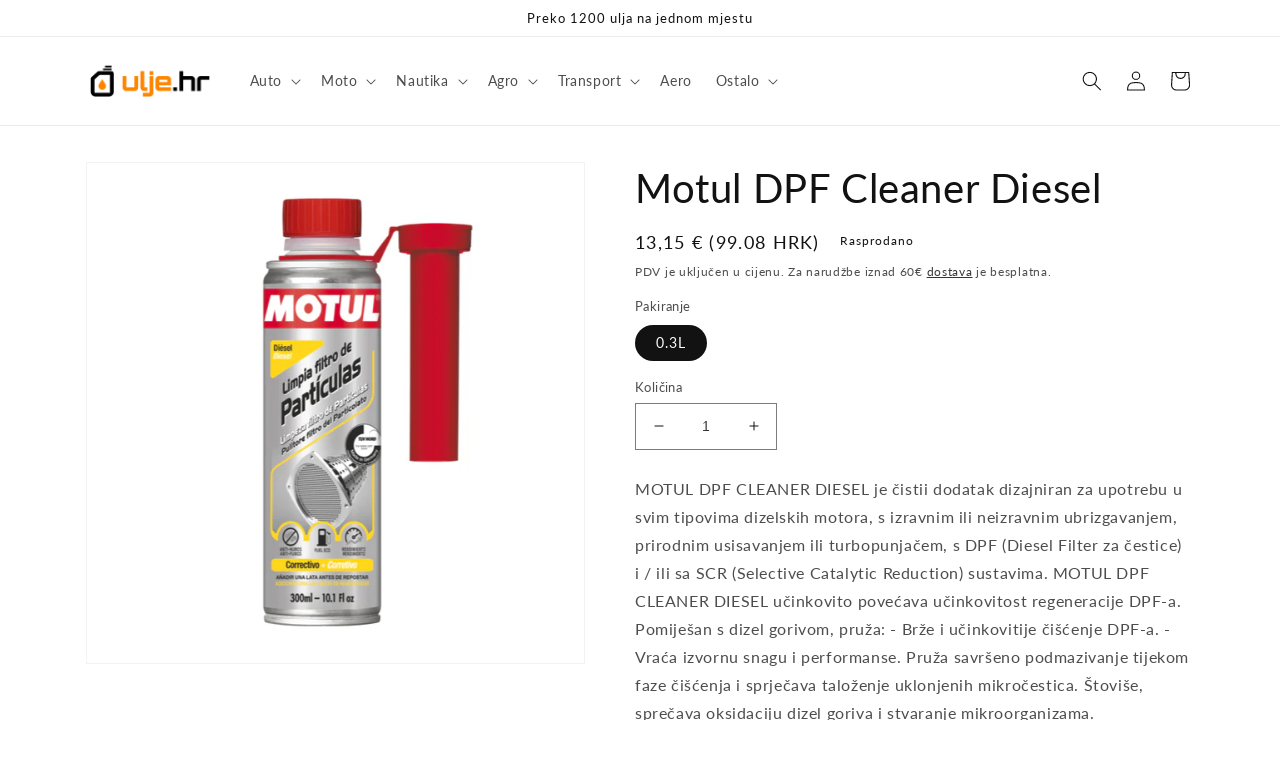

--- FILE ---
content_type: text/html; charset=utf-8
request_url: https://ulje.hr/products/motul-dpf-cleaner-diesel
body_size: 21666
content:
<!doctype html>
<html class="no-js" lang="hr-HR">
  <head>
    <meta charset="utf-8">
    <meta http-equiv="X-UA-Compatible" content="IE=edge">
    <meta name="viewport" content="width=device-width,initial-scale=1">
    <meta name="theme-color" content="">
    <link rel="canonical" href="https://ulje.hr/products/motul-dpf-cleaner-diesel">
    <link rel="preconnect" href="https://cdn.shopify.com" crossorigin><link rel="icon" type="image/png" href="//ulje.hr/cdn/shop/files/Ulje-11.png?crop=center&height=32&v=1674592794&width=32"><link rel="preconnect" href="https://fonts.shopifycdn.com" crossorigin><title>
      Motul DPF Cleaner Diesel
 &ndash; Ulje.hr</title>

    
      <meta name="description" content="MOTUL DPF CLEANER DIESEL je čistii dodatak dizajniran za upotrebu u svim tipovima dizelskih motora, s izravnim ili neizravnim ubrizgavanjem, prirodnim usisavanjem ili turbopunjačem, s DPF (Diesel Filter za čestice) i / ili sa SCR (Selective Catalytic Reduction) sustavima. MOTUL DPF CLEANER DIESEL učinkovito povećava uč">
    

    

<meta property="og:site_name" content="Ulje.hr">
<meta property="og:url" content="https://ulje.hr/products/motul-dpf-cleaner-diesel">
<meta property="og:title" content="Motul DPF Cleaner Diesel">
<meta property="og:type" content="product">
<meta property="og:description" content="MOTUL DPF CLEANER DIESEL je čistii dodatak dizajniran za upotrebu u svim tipovima dizelskih motora, s izravnim ili neizravnim ubrizgavanjem, prirodnim usisavanjem ili turbopunjačem, s DPF (Diesel Filter za čestice) i / ili sa SCR (Selective Catalytic Reduction) sustavima. MOTUL DPF CLEANER DIESEL učinkovito povećava uč"><meta property="og:image" content="http://ulje.hr/cdn/shop/products/516.png?v=1693572746">
  <meta property="og:image:secure_url" content="https://ulje.hr/cdn/shop/products/516.png?v=1693572746">
  <meta property="og:image:width" content="676">
  <meta property="og:image:height" content="677"><meta property="og:price:amount" content="13,15">
  <meta property="og:price:currency" content="EUR"><meta name="twitter:card" content="summary_large_image">
<meta name="twitter:title" content="Motul DPF Cleaner Diesel">
<meta name="twitter:description" content="MOTUL DPF CLEANER DIESEL je čistii dodatak dizajniran za upotrebu u svim tipovima dizelskih motora, s izravnim ili neizravnim ubrizgavanjem, prirodnim usisavanjem ili turbopunjačem, s DPF (Diesel Filter za čestice) i / ili sa SCR (Selective Catalytic Reduction) sustavima. MOTUL DPF CLEANER DIESEL učinkovito povećava uč">


    <script src="//ulje.hr/cdn/shop/t/1/assets/global.js?v=24850326154503943211715940030" defer="defer"></script>
    <script>window.performance && window.performance.mark && window.performance.mark('shopify.content_for_header.start');</script><meta id="shopify-digital-wallet" name="shopify-digital-wallet" content="/57873891375/digital_wallets/dialog">
<link rel="alternate" type="application/json+oembed" href="https://ulje.hr/products/motul-dpf-cleaner-diesel.oembed">
<script async="async" src="/checkouts/internal/preloads.js?locale=hr-HR"></script>
<script id="shopify-features" type="application/json">{"accessToken":"0f77fe1bf3c0e85bdcf59630549e1f32","betas":["rich-media-storefront-analytics"],"domain":"ulje.hr","predictiveSearch":true,"shopId":57873891375,"locale":"hr"}</script>
<script>var Shopify = Shopify || {};
Shopify.shop = "ulje-hr.myshopify.com";
Shopify.locale = "hr-HR";
Shopify.currency = {"active":"EUR","rate":"1.0"};
Shopify.country = "HR";
Shopify.theme = {"name":"Dawn","id":127811584047,"schema_name":"Dawn","schema_version":"6.0.2","theme_store_id":887,"role":"main"};
Shopify.theme.handle = "null";
Shopify.theme.style = {"id":null,"handle":null};
Shopify.cdnHost = "ulje.hr/cdn";
Shopify.routes = Shopify.routes || {};
Shopify.routes.root = "/";</script>
<script type="module">!function(o){(o.Shopify=o.Shopify||{}).modules=!0}(window);</script>
<script>!function(o){function n(){var o=[];function n(){o.push(Array.prototype.slice.apply(arguments))}return n.q=o,n}var t=o.Shopify=o.Shopify||{};t.loadFeatures=n(),t.autoloadFeatures=n()}(window);</script>
<script id="shop-js-analytics" type="application/json">{"pageType":"product"}</script>
<script defer="defer" async type="module" src="//ulje.hr/cdn/shopifycloud/shop-js/modules/v2/client.init-shop-cart-sync_DuK8k-vV.hr-HR.esm.js"></script>
<script defer="defer" async type="module" src="//ulje.hr/cdn/shopifycloud/shop-js/modules/v2/chunk.common_BSQxiUWK.esm.js"></script>
<script defer="defer" async type="module" src="//ulje.hr/cdn/shopifycloud/shop-js/modules/v2/chunk.modal_DQjuLY5x.esm.js"></script>
<script type="module">
  await import("//ulje.hr/cdn/shopifycloud/shop-js/modules/v2/client.init-shop-cart-sync_DuK8k-vV.hr-HR.esm.js");
await import("//ulje.hr/cdn/shopifycloud/shop-js/modules/v2/chunk.common_BSQxiUWK.esm.js");
await import("//ulje.hr/cdn/shopifycloud/shop-js/modules/v2/chunk.modal_DQjuLY5x.esm.js");

  window.Shopify.SignInWithShop?.initShopCartSync?.({"fedCMEnabled":true,"windoidEnabled":true});

</script>
<script id="__st">var __st={"a":57873891375,"offset":3600,"reqid":"48f3b24f-73c2-447c-8ee5-4d2e67a09453-1769911369","pageurl":"ulje.hr\/products\/motul-dpf-cleaner-diesel","u":"58de4150a0fc","p":"product","rtyp":"product","rid":8771372548440};</script>
<script>window.ShopifyPaypalV4VisibilityTracking = true;</script>
<script id="form-persister">!function(){'use strict';const t='contact',e='new_comment',n=[[t,t],['blogs',e],['comments',e],[t,'customer']],o='password',r='form_key',c=['recaptcha-v3-token','g-recaptcha-response','h-captcha-response',o],s=()=>{try{return window.sessionStorage}catch{return}},i='__shopify_v',u=t=>t.elements[r],a=function(){const t=[...n].map((([t,e])=>`form[action*='/${t}']:not([data-nocaptcha='true']) input[name='form_type'][value='${e}']`)).join(',');var e;return e=t,()=>e?[...document.querySelectorAll(e)].map((t=>t.form)):[]}();function m(t){const e=u(t);a().includes(t)&&(!e||!e.value)&&function(t){try{if(!s())return;!function(t){const e=s();if(!e)return;const n=u(t);if(!n)return;const o=n.value;o&&e.removeItem(o)}(t);const e=Array.from(Array(32),(()=>Math.random().toString(36)[2])).join('');!function(t,e){u(t)||t.append(Object.assign(document.createElement('input'),{type:'hidden',name:r})),t.elements[r].value=e}(t,e),function(t,e){const n=s();if(!n)return;const r=[...t.querySelectorAll(`input[type='${o}']`)].map((({name:t})=>t)),u=[...c,...r],a={};for(const[o,c]of new FormData(t).entries())u.includes(o)||(a[o]=c);n.setItem(e,JSON.stringify({[i]:1,action:t.action,data:a}))}(t,e)}catch(e){console.error('failed to persist form',e)}}(t)}const f=t=>{if('true'===t.dataset.persistBound)return;const e=function(t,e){const n=function(t){return'function'==typeof t.submit?t.submit:HTMLFormElement.prototype.submit}(t).bind(t);return function(){let t;return()=>{t||(t=!0,(()=>{try{e(),n()}catch(t){(t=>{console.error('form submit failed',t)})(t)}})(),setTimeout((()=>t=!1),250))}}()}(t,(()=>{m(t)}));!function(t,e){if('function'==typeof t.submit&&'function'==typeof e)try{t.submit=e}catch{}}(t,e),t.addEventListener('submit',(t=>{t.preventDefault(),e()})),t.dataset.persistBound='true'};!function(){function t(t){const e=(t=>{const e=t.target;return e instanceof HTMLFormElement?e:e&&e.form})(t);e&&m(e)}document.addEventListener('submit',t),document.addEventListener('DOMContentLoaded',(()=>{const e=a();for(const t of e)f(t);var n;n=document.body,new window.MutationObserver((t=>{for(const e of t)if('childList'===e.type&&e.addedNodes.length)for(const t of e.addedNodes)1===t.nodeType&&'FORM'===t.tagName&&a().includes(t)&&f(t)})).observe(n,{childList:!0,subtree:!0,attributes:!1}),document.removeEventListener('submit',t)}))}()}();</script>
<script integrity="sha256-4kQ18oKyAcykRKYeNunJcIwy7WH5gtpwJnB7kiuLZ1E=" data-source-attribution="shopify.loadfeatures" defer="defer" src="//ulje.hr/cdn/shopifycloud/storefront/assets/storefront/load_feature-a0a9edcb.js" crossorigin="anonymous"></script>
<script data-source-attribution="shopify.dynamic_checkout.dynamic.init">var Shopify=Shopify||{};Shopify.PaymentButton=Shopify.PaymentButton||{isStorefrontPortableWallets:!0,init:function(){window.Shopify.PaymentButton.init=function(){};var t=document.createElement("script");t.src="https://ulje.hr/cdn/shopifycloud/portable-wallets/latest/portable-wallets.hr.js",t.type="module",document.head.appendChild(t)}};
</script>
<script data-source-attribution="shopify.dynamic_checkout.buyer_consent">
  function portableWalletsHideBuyerConsent(e){var t=document.getElementById("shopify-buyer-consent"),n=document.getElementById("shopify-subscription-policy-button");t&&n&&(t.classList.add("hidden"),t.setAttribute("aria-hidden","true"),n.removeEventListener("click",e))}function portableWalletsShowBuyerConsent(e){var t=document.getElementById("shopify-buyer-consent"),n=document.getElementById("shopify-subscription-policy-button");t&&n&&(t.classList.remove("hidden"),t.removeAttribute("aria-hidden"),n.addEventListener("click",e))}window.Shopify?.PaymentButton&&(window.Shopify.PaymentButton.hideBuyerConsent=portableWalletsHideBuyerConsent,window.Shopify.PaymentButton.showBuyerConsent=portableWalletsShowBuyerConsent);
</script>
<script data-source-attribution="shopify.dynamic_checkout.cart.bootstrap">document.addEventListener("DOMContentLoaded",(function(){function t(){return document.querySelector("shopify-accelerated-checkout-cart, shopify-accelerated-checkout")}if(t())Shopify.PaymentButton.init();else{new MutationObserver((function(e,n){t()&&(Shopify.PaymentButton.init(),n.disconnect())})).observe(document.body,{childList:!0,subtree:!0})}}));
</script>
<script id="sections-script" data-sections="product-recommendations,header,footer" defer="defer" src="//ulje.hr/cdn/shop/t/1/compiled_assets/scripts.js?v=482"></script>
<script>window.performance && window.performance.mark && window.performance.mark('shopify.content_for_header.end');</script>


    <style data-shopify>
      @font-face {
  font-family: Lato;
  font-weight: 400;
  font-style: normal;
  font-display: swap;
  src: url("//ulje.hr/cdn/fonts/lato/lato_n4.c3b93d431f0091c8be23185e15c9d1fee1e971c5.woff2") format("woff2"),
       url("//ulje.hr/cdn/fonts/lato/lato_n4.d5c00c781efb195594fd2fd4ad04f7882949e327.woff") format("woff");
}

      @font-face {
  font-family: Lato;
  font-weight: 700;
  font-style: normal;
  font-display: swap;
  src: url("//ulje.hr/cdn/fonts/lato/lato_n7.900f219bc7337bc57a7a2151983f0a4a4d9d5dcf.woff2") format("woff2"),
       url("//ulje.hr/cdn/fonts/lato/lato_n7.a55c60751adcc35be7c4f8a0313f9698598612ee.woff") format("woff");
}

      @font-face {
  font-family: Lato;
  font-weight: 400;
  font-style: italic;
  font-display: swap;
  src: url("//ulje.hr/cdn/fonts/lato/lato_i4.09c847adc47c2fefc3368f2e241a3712168bc4b6.woff2") format("woff2"),
       url("//ulje.hr/cdn/fonts/lato/lato_i4.3c7d9eb6c1b0a2bf62d892c3ee4582b016d0f30c.woff") format("woff");
}

      @font-face {
  font-family: Lato;
  font-weight: 700;
  font-style: italic;
  font-display: swap;
  src: url("//ulje.hr/cdn/fonts/lato/lato_i7.16ba75868b37083a879b8dd9f2be44e067dfbf92.woff2") format("woff2"),
       url("//ulje.hr/cdn/fonts/lato/lato_i7.4c07c2b3b7e64ab516aa2f2081d2bb0366b9dce8.woff") format("woff");
}

      @font-face {
  font-family: Lato;
  font-weight: 400;
  font-style: normal;
  font-display: swap;
  src: url("//ulje.hr/cdn/fonts/lato/lato_n4.c3b93d431f0091c8be23185e15c9d1fee1e971c5.woff2") format("woff2"),
       url("//ulje.hr/cdn/fonts/lato/lato_n4.d5c00c781efb195594fd2fd4ad04f7882949e327.woff") format("woff");
}


      :root {
        --font-body-family: Lato, sans-serif;
        --font-body-style: normal;
        --font-body-weight: 400;
        --font-body-weight-bold: 700;

        --font-heading-family: Lato, sans-serif;
        --font-heading-style: normal;
        --font-heading-weight: 400;

        --font-body-scale: 1.0;
        --font-heading-scale: 1.0;

        --color-base-text: 18, 18, 18;
        --color-shadow: 18, 18, 18;
        --color-base-background-1: 255, 255, 255;
        --color-base-background-2: 243, 243, 243;
        --color-base-solid-button-labels: 255, 255, 255;
        --color-base-outline-button-labels: 18, 18, 18;
        --color-base-accent-1: 18, 18, 18;
        --color-base-accent-2: 51, 79, 180;
        --payment-terms-background-color: #ffffff;

        --gradient-base-background-1: #ffffff;
        --gradient-base-background-2: #f3f3f3;
        --gradient-base-accent-1: #121212;
        --gradient-base-accent-2: #334fb4;

        --media-padding: px;
        --media-border-opacity: 0.05;
        --media-border-width: 1px;
        --media-radius: 0px;
        --media-shadow-opacity: 0.0;
        --media-shadow-horizontal-offset: 0px;
        --media-shadow-vertical-offset: 4px;
        --media-shadow-blur-radius: 5px;
        --media-shadow-visible: 0;

        --page-width: 120rem;
        --page-width-margin: 0rem;

        --card-image-padding: 0.0rem;
        --card-corner-radius: 0.0rem;
        --card-text-alignment: left;
        --card-border-width: 0.0rem;
        --card-border-opacity: 0.1;
        --card-shadow-opacity: 0.0;
        --card-shadow-visible: 0;
        --card-shadow-horizontal-offset: 0.0rem;
        --card-shadow-vertical-offset: 0.4rem;
        --card-shadow-blur-radius: 0.5rem;

        --badge-corner-radius: 4.0rem;

        --popup-border-width: 1px;
        --popup-border-opacity: 0.1;
        --popup-corner-radius: 0px;
        --popup-shadow-opacity: 0.0;
        --popup-shadow-horizontal-offset: 0px;
        --popup-shadow-vertical-offset: 4px;
        --popup-shadow-blur-radius: 5px;

        --drawer-border-width: 1px;
        --drawer-border-opacity: 0.1;
        --drawer-shadow-opacity: 0.0;
        --drawer-shadow-horizontal-offset: 0px;
        --drawer-shadow-vertical-offset: 4px;
        --drawer-shadow-blur-radius: 5px;

        --spacing-sections-desktop: 0px;
        --spacing-sections-mobile: 0px;

        --grid-desktop-vertical-spacing: 8px;
        --grid-desktop-horizontal-spacing: 8px;
        --grid-mobile-vertical-spacing: 4px;
        --grid-mobile-horizontal-spacing: 4px;

        --text-boxes-border-opacity: 0.1;
        --text-boxes-border-width: 0px;
        --text-boxes-radius: 0px;
        --text-boxes-shadow-opacity: 0.0;
        --text-boxes-shadow-visible: 0;
        --text-boxes-shadow-horizontal-offset: 0px;
        --text-boxes-shadow-vertical-offset: 4px;
        --text-boxes-shadow-blur-radius: 5px;

        --buttons-radius: 0px;
        --buttons-radius-outset: 0px;
        --buttons-border-width: 1px;
        --buttons-border-opacity: 1.0;
        --buttons-shadow-opacity: 0.0;
        --buttons-shadow-visible: 0;
        --buttons-shadow-horizontal-offset: 0px;
        --buttons-shadow-vertical-offset: 4px;
        --buttons-shadow-blur-radius: 5px;
        --buttons-border-offset: 0px;

        --inputs-radius: 0px;
        --inputs-border-width: 1px;
        --inputs-border-opacity: 0.55;
        --inputs-shadow-opacity: 0.0;
        --inputs-shadow-horizontal-offset: 0px;
        --inputs-margin-offset: 0px;
        --inputs-shadow-vertical-offset: 4px;
        --inputs-shadow-blur-radius: 5px;
        --inputs-radius-outset: 0px;

        --variant-pills-radius: 40px;
        --variant-pills-border-width: 1px;
        --variant-pills-border-opacity: 0.55;
        --variant-pills-shadow-opacity: 0.0;
        --variant-pills-shadow-horizontal-offset: 0px;
        --variant-pills-shadow-vertical-offset: 4px;
        --variant-pills-shadow-blur-radius: 5px;
      }

      *,
      *::before,
      *::after {
        box-sizing: inherit;
      }

      html {
        box-sizing: border-box;
        font-size: calc(var(--font-body-scale) * 62.5%);
        height: 100%;
      }

      body {
        display: grid;
        grid-template-rows: auto auto 1fr auto;
        grid-template-columns: 100%;
        min-height: 100%;
        margin: 0;
        font-size: 1.5rem;
        letter-spacing: 0.06rem;
        line-height: calc(1 + 0.8 / var(--font-body-scale));
        font-family: var(--font-body-family);
        font-style: var(--font-body-style);
        font-weight: var(--font-body-weight);
      }

      @media screen and (min-width: 750px) {
        body {
          font-size: 1.6rem;
        }
      }
    </style>

    <link href="//ulje.hr/cdn/shop/t/1/assets/base.css?v=135242087257429702991676901890" rel="stylesheet" type="text/css" media="all" />
<link rel="preload" as="font" href="//ulje.hr/cdn/fonts/lato/lato_n4.c3b93d431f0091c8be23185e15c9d1fee1e971c5.woff2" type="font/woff2" crossorigin><link rel="preload" as="font" href="//ulje.hr/cdn/fonts/lato/lato_n4.c3b93d431f0091c8be23185e15c9d1fee1e971c5.woff2" type="font/woff2" crossorigin><link rel="stylesheet" href="//ulje.hr/cdn/shop/t/1/assets/component-predictive-search.css?v=165644661289088488651660141047" media="print" onload="this.media='all'"><script>document.documentElement.className = document.documentElement.className.replace('no-js', 'js');
    if (Shopify.designMode) {
      document.documentElement.classList.add('shopify-design-mode');
    }
    </script>
  <link href="https://monorail-edge.shopifysvc.com" rel="dns-prefetch">
<script>(function(){if ("sendBeacon" in navigator && "performance" in window) {try {var session_token_from_headers = performance.getEntriesByType('navigation')[0].serverTiming.find(x => x.name == '_s').description;} catch {var session_token_from_headers = undefined;}var session_cookie_matches = document.cookie.match(/_shopify_s=([^;]*)/);var session_token_from_cookie = session_cookie_matches && session_cookie_matches.length === 2 ? session_cookie_matches[1] : "";var session_token = session_token_from_headers || session_token_from_cookie || "";function handle_abandonment_event(e) {var entries = performance.getEntries().filter(function(entry) {return /monorail-edge.shopifysvc.com/.test(entry.name);});if (!window.abandonment_tracked && entries.length === 0) {window.abandonment_tracked = true;var currentMs = Date.now();var navigation_start = performance.timing.navigationStart;var payload = {shop_id: 57873891375,url: window.location.href,navigation_start,duration: currentMs - navigation_start,session_token,page_type: "product"};window.navigator.sendBeacon("https://monorail-edge.shopifysvc.com/v1/produce", JSON.stringify({schema_id: "online_store_buyer_site_abandonment/1.1",payload: payload,metadata: {event_created_at_ms: currentMs,event_sent_at_ms: currentMs}}));}}window.addEventListener('pagehide', handle_abandonment_event);}}());</script>
<script id="web-pixels-manager-setup">(function e(e,d,r,n,o){if(void 0===o&&(o={}),!Boolean(null===(a=null===(i=window.Shopify)||void 0===i?void 0:i.analytics)||void 0===a?void 0:a.replayQueue)){var i,a;window.Shopify=window.Shopify||{};var t=window.Shopify;t.analytics=t.analytics||{};var s=t.analytics;s.replayQueue=[],s.publish=function(e,d,r){return s.replayQueue.push([e,d,r]),!0};try{self.performance.mark("wpm:start")}catch(e){}var l=function(){var e={modern:/Edge?\/(1{2}[4-9]|1[2-9]\d|[2-9]\d{2}|\d{4,})\.\d+(\.\d+|)|Firefox\/(1{2}[4-9]|1[2-9]\d|[2-9]\d{2}|\d{4,})\.\d+(\.\d+|)|Chrom(ium|e)\/(9{2}|\d{3,})\.\d+(\.\d+|)|(Maci|X1{2}).+ Version\/(15\.\d+|(1[6-9]|[2-9]\d|\d{3,})\.\d+)([,.]\d+|)( \(\w+\)|)( Mobile\/\w+|) Safari\/|Chrome.+OPR\/(9{2}|\d{3,})\.\d+\.\d+|(CPU[ +]OS|iPhone[ +]OS|CPU[ +]iPhone|CPU IPhone OS|CPU iPad OS)[ +]+(15[._]\d+|(1[6-9]|[2-9]\d|\d{3,})[._]\d+)([._]\d+|)|Android:?[ /-](13[3-9]|1[4-9]\d|[2-9]\d{2}|\d{4,})(\.\d+|)(\.\d+|)|Android.+Firefox\/(13[5-9]|1[4-9]\d|[2-9]\d{2}|\d{4,})\.\d+(\.\d+|)|Android.+Chrom(ium|e)\/(13[3-9]|1[4-9]\d|[2-9]\d{2}|\d{4,})\.\d+(\.\d+|)|SamsungBrowser\/([2-9]\d|\d{3,})\.\d+/,legacy:/Edge?\/(1[6-9]|[2-9]\d|\d{3,})\.\d+(\.\d+|)|Firefox\/(5[4-9]|[6-9]\d|\d{3,})\.\d+(\.\d+|)|Chrom(ium|e)\/(5[1-9]|[6-9]\d|\d{3,})\.\d+(\.\d+|)([\d.]+$|.*Safari\/(?![\d.]+ Edge\/[\d.]+$))|(Maci|X1{2}).+ Version\/(10\.\d+|(1[1-9]|[2-9]\d|\d{3,})\.\d+)([,.]\d+|)( \(\w+\)|)( Mobile\/\w+|) Safari\/|Chrome.+OPR\/(3[89]|[4-9]\d|\d{3,})\.\d+\.\d+|(CPU[ +]OS|iPhone[ +]OS|CPU[ +]iPhone|CPU IPhone OS|CPU iPad OS)[ +]+(10[._]\d+|(1[1-9]|[2-9]\d|\d{3,})[._]\d+)([._]\d+|)|Android:?[ /-](13[3-9]|1[4-9]\d|[2-9]\d{2}|\d{4,})(\.\d+|)(\.\d+|)|Mobile Safari.+OPR\/([89]\d|\d{3,})\.\d+\.\d+|Android.+Firefox\/(13[5-9]|1[4-9]\d|[2-9]\d{2}|\d{4,})\.\d+(\.\d+|)|Android.+Chrom(ium|e)\/(13[3-9]|1[4-9]\d|[2-9]\d{2}|\d{4,})\.\d+(\.\d+|)|Android.+(UC? ?Browser|UCWEB|U3)[ /]?(15\.([5-9]|\d{2,})|(1[6-9]|[2-9]\d|\d{3,})\.\d+)\.\d+|SamsungBrowser\/(5\.\d+|([6-9]|\d{2,})\.\d+)|Android.+MQ{2}Browser\/(14(\.(9|\d{2,})|)|(1[5-9]|[2-9]\d|\d{3,})(\.\d+|))(\.\d+|)|K[Aa][Ii]OS\/(3\.\d+|([4-9]|\d{2,})\.\d+)(\.\d+|)/},d=e.modern,r=e.legacy,n=navigator.userAgent;return n.match(d)?"modern":n.match(r)?"legacy":"unknown"}(),u="modern"===l?"modern":"legacy",c=(null!=n?n:{modern:"",legacy:""})[u],f=function(e){return[e.baseUrl,"/wpm","/b",e.hashVersion,"modern"===e.buildTarget?"m":"l",".js"].join("")}({baseUrl:d,hashVersion:r,buildTarget:u}),m=function(e){var d=e.version,r=e.bundleTarget,n=e.surface,o=e.pageUrl,i=e.monorailEndpoint;return{emit:function(e){var a=e.status,t=e.errorMsg,s=(new Date).getTime(),l=JSON.stringify({metadata:{event_sent_at_ms:s},events:[{schema_id:"web_pixels_manager_load/3.1",payload:{version:d,bundle_target:r,page_url:o,status:a,surface:n,error_msg:t},metadata:{event_created_at_ms:s}}]});if(!i)return console&&console.warn&&console.warn("[Web Pixels Manager] No Monorail endpoint provided, skipping logging."),!1;try{return self.navigator.sendBeacon.bind(self.navigator)(i,l)}catch(e){}var u=new XMLHttpRequest;try{return u.open("POST",i,!0),u.setRequestHeader("Content-Type","text/plain"),u.send(l),!0}catch(e){return console&&console.warn&&console.warn("[Web Pixels Manager] Got an unhandled error while logging to Monorail."),!1}}}}({version:r,bundleTarget:l,surface:e.surface,pageUrl:self.location.href,monorailEndpoint:e.monorailEndpoint});try{o.browserTarget=l,function(e){var d=e.src,r=e.async,n=void 0===r||r,o=e.onload,i=e.onerror,a=e.sri,t=e.scriptDataAttributes,s=void 0===t?{}:t,l=document.createElement("script"),u=document.querySelector("head"),c=document.querySelector("body");if(l.async=n,l.src=d,a&&(l.integrity=a,l.crossOrigin="anonymous"),s)for(var f in s)if(Object.prototype.hasOwnProperty.call(s,f))try{l.dataset[f]=s[f]}catch(e){}if(o&&l.addEventListener("load",o),i&&l.addEventListener("error",i),u)u.appendChild(l);else{if(!c)throw new Error("Did not find a head or body element to append the script");c.appendChild(l)}}({src:f,async:!0,onload:function(){if(!function(){var e,d;return Boolean(null===(d=null===(e=window.Shopify)||void 0===e?void 0:e.analytics)||void 0===d?void 0:d.initialized)}()){var d=window.webPixelsManager.init(e)||void 0;if(d){var r=window.Shopify.analytics;r.replayQueue.forEach((function(e){var r=e[0],n=e[1],o=e[2];d.publishCustomEvent(r,n,o)})),r.replayQueue=[],r.publish=d.publishCustomEvent,r.visitor=d.visitor,r.initialized=!0}}},onerror:function(){return m.emit({status:"failed",errorMsg:"".concat(f," has failed to load")})},sri:function(e){var d=/^sha384-[A-Za-z0-9+/=]+$/;return"string"==typeof e&&d.test(e)}(c)?c:"",scriptDataAttributes:o}),m.emit({status:"loading"})}catch(e){m.emit({status:"failed",errorMsg:(null==e?void 0:e.message)||"Unknown error"})}}})({shopId: 57873891375,storefrontBaseUrl: "https://ulje.hr",extensionsBaseUrl: "https://extensions.shopifycdn.com/cdn/shopifycloud/web-pixels-manager",monorailEndpoint: "https://monorail-edge.shopifysvc.com/unstable/produce_batch",surface: "storefront-renderer",enabledBetaFlags: ["2dca8a86"],webPixelsConfigList: [{"id":"shopify-app-pixel","configuration":"{}","eventPayloadVersion":"v1","runtimeContext":"STRICT","scriptVersion":"0450","apiClientId":"shopify-pixel","type":"APP","privacyPurposes":["ANALYTICS","MARKETING"]},{"id":"shopify-custom-pixel","eventPayloadVersion":"v1","runtimeContext":"LAX","scriptVersion":"0450","apiClientId":"shopify-pixel","type":"CUSTOM","privacyPurposes":["ANALYTICS","MARKETING"]}],isMerchantRequest: false,initData: {"shop":{"name":"Ulje.hr","paymentSettings":{"currencyCode":"EUR"},"myshopifyDomain":"ulje-hr.myshopify.com","countryCode":"HR","storefrontUrl":"https:\/\/ulje.hr"},"customer":null,"cart":null,"checkout":null,"productVariants":[{"price":{"amount":13.15,"currencyCode":"EUR"},"product":{"title":"Motul DPF Cleaner Diesel","vendor":"Motul","id":"8771372548440","untranslatedTitle":"Motul DPF Cleaner Diesel","url":"\/products\/motul-dpf-cleaner-diesel","type":""},"id":"47175375454552","image":{"src":"\/\/ulje.hr\/cdn\/shop\/products\/516.png?v=1693572746"},"sku":"1513","title":"0.3L","untranslatedTitle":"0.3L"}],"purchasingCompany":null},},"https://ulje.hr/cdn","1d2a099fw23dfb22ep557258f5m7a2edbae",{"modern":"","legacy":""},{"shopId":"57873891375","storefrontBaseUrl":"https:\/\/ulje.hr","extensionBaseUrl":"https:\/\/extensions.shopifycdn.com\/cdn\/shopifycloud\/web-pixels-manager","surface":"storefront-renderer","enabledBetaFlags":"[\"2dca8a86\"]","isMerchantRequest":"false","hashVersion":"1d2a099fw23dfb22ep557258f5m7a2edbae","publish":"custom","events":"[[\"page_viewed\",{}],[\"product_viewed\",{\"productVariant\":{\"price\":{\"amount\":13.15,\"currencyCode\":\"EUR\"},\"product\":{\"title\":\"Motul DPF Cleaner Diesel\",\"vendor\":\"Motul\",\"id\":\"8771372548440\",\"untranslatedTitle\":\"Motul DPF Cleaner Diesel\",\"url\":\"\/products\/motul-dpf-cleaner-diesel\",\"type\":\"\"},\"id\":\"47175375454552\",\"image\":{\"src\":\"\/\/ulje.hr\/cdn\/shop\/products\/516.png?v=1693572746\"},\"sku\":\"1513\",\"title\":\"0.3L\",\"untranslatedTitle\":\"0.3L\"}}]]"});</script><script>
  window.ShopifyAnalytics = window.ShopifyAnalytics || {};
  window.ShopifyAnalytics.meta = window.ShopifyAnalytics.meta || {};
  window.ShopifyAnalytics.meta.currency = 'EUR';
  var meta = {"product":{"id":8771372548440,"gid":"gid:\/\/shopify\/Product\/8771372548440","vendor":"Motul","type":"","handle":"motul-dpf-cleaner-diesel","variants":[{"id":47175375454552,"price":1315,"name":"Motul DPF Cleaner Diesel - 0.3L","public_title":"0.3L","sku":"1513"}],"remote":false},"page":{"pageType":"product","resourceType":"product","resourceId":8771372548440,"requestId":"48f3b24f-73c2-447c-8ee5-4d2e67a09453-1769911369"}};
  for (var attr in meta) {
    window.ShopifyAnalytics.meta[attr] = meta[attr];
  }
</script>
<script class="analytics">
  (function () {
    var customDocumentWrite = function(content) {
      var jquery = null;

      if (window.jQuery) {
        jquery = window.jQuery;
      } else if (window.Checkout && window.Checkout.$) {
        jquery = window.Checkout.$;
      }

      if (jquery) {
        jquery('body').append(content);
      }
    };

    var hasLoggedConversion = function(token) {
      if (token) {
        return document.cookie.indexOf('loggedConversion=' + token) !== -1;
      }
      return false;
    }

    var setCookieIfConversion = function(token) {
      if (token) {
        var twoMonthsFromNow = new Date(Date.now());
        twoMonthsFromNow.setMonth(twoMonthsFromNow.getMonth() + 2);

        document.cookie = 'loggedConversion=' + token + '; expires=' + twoMonthsFromNow;
      }
    }

    var trekkie = window.ShopifyAnalytics.lib = window.trekkie = window.trekkie || [];
    if (trekkie.integrations) {
      return;
    }
    trekkie.methods = [
      'identify',
      'page',
      'ready',
      'track',
      'trackForm',
      'trackLink'
    ];
    trekkie.factory = function(method) {
      return function() {
        var args = Array.prototype.slice.call(arguments);
        args.unshift(method);
        trekkie.push(args);
        return trekkie;
      };
    };
    for (var i = 0; i < trekkie.methods.length; i++) {
      var key = trekkie.methods[i];
      trekkie[key] = trekkie.factory(key);
    }
    trekkie.load = function(config) {
      trekkie.config = config || {};
      trekkie.config.initialDocumentCookie = document.cookie;
      var first = document.getElementsByTagName('script')[0];
      var script = document.createElement('script');
      script.type = 'text/javascript';
      script.onerror = function(e) {
        var scriptFallback = document.createElement('script');
        scriptFallback.type = 'text/javascript';
        scriptFallback.onerror = function(error) {
                var Monorail = {
      produce: function produce(monorailDomain, schemaId, payload) {
        var currentMs = new Date().getTime();
        var event = {
          schema_id: schemaId,
          payload: payload,
          metadata: {
            event_created_at_ms: currentMs,
            event_sent_at_ms: currentMs
          }
        };
        return Monorail.sendRequest("https://" + monorailDomain + "/v1/produce", JSON.stringify(event));
      },
      sendRequest: function sendRequest(endpointUrl, payload) {
        // Try the sendBeacon API
        if (window && window.navigator && typeof window.navigator.sendBeacon === 'function' && typeof window.Blob === 'function' && !Monorail.isIos12()) {
          var blobData = new window.Blob([payload], {
            type: 'text/plain'
          });

          if (window.navigator.sendBeacon(endpointUrl, blobData)) {
            return true;
          } // sendBeacon was not successful

        } // XHR beacon

        var xhr = new XMLHttpRequest();

        try {
          xhr.open('POST', endpointUrl);
          xhr.setRequestHeader('Content-Type', 'text/plain');
          xhr.send(payload);
        } catch (e) {
          console.log(e);
        }

        return false;
      },
      isIos12: function isIos12() {
        return window.navigator.userAgent.lastIndexOf('iPhone; CPU iPhone OS 12_') !== -1 || window.navigator.userAgent.lastIndexOf('iPad; CPU OS 12_') !== -1;
      }
    };
    Monorail.produce('monorail-edge.shopifysvc.com',
      'trekkie_storefront_load_errors/1.1',
      {shop_id: 57873891375,
      theme_id: 127811584047,
      app_name: "storefront",
      context_url: window.location.href,
      source_url: "//ulje.hr/cdn/s/trekkie.storefront.c59ea00e0474b293ae6629561379568a2d7c4bba.min.js"});

        };
        scriptFallback.async = true;
        scriptFallback.src = '//ulje.hr/cdn/s/trekkie.storefront.c59ea00e0474b293ae6629561379568a2d7c4bba.min.js';
        first.parentNode.insertBefore(scriptFallback, first);
      };
      script.async = true;
      script.src = '//ulje.hr/cdn/s/trekkie.storefront.c59ea00e0474b293ae6629561379568a2d7c4bba.min.js';
      first.parentNode.insertBefore(script, first);
    };
    trekkie.load(
      {"Trekkie":{"appName":"storefront","development":false,"defaultAttributes":{"shopId":57873891375,"isMerchantRequest":null,"themeId":127811584047,"themeCityHash":"458101661295157358","contentLanguage":"hr-HR","currency":"EUR","eventMetadataId":"8559b4a5-fef3-41ee-b1c0-ceb3dfa65fd3"},"isServerSideCookieWritingEnabled":true,"monorailRegion":"shop_domain","enabledBetaFlags":["65f19447","b5387b81"]},"Session Attribution":{},"S2S":{"facebookCapiEnabled":false,"source":"trekkie-storefront-renderer","apiClientId":580111}}
    );

    var loaded = false;
    trekkie.ready(function() {
      if (loaded) return;
      loaded = true;

      window.ShopifyAnalytics.lib = window.trekkie;

      var originalDocumentWrite = document.write;
      document.write = customDocumentWrite;
      try { window.ShopifyAnalytics.merchantGoogleAnalytics.call(this); } catch(error) {};
      document.write = originalDocumentWrite;

      window.ShopifyAnalytics.lib.page(null,{"pageType":"product","resourceType":"product","resourceId":8771372548440,"requestId":"48f3b24f-73c2-447c-8ee5-4d2e67a09453-1769911369","shopifyEmitted":true});

      var match = window.location.pathname.match(/checkouts\/(.+)\/(thank_you|post_purchase)/)
      var token = match? match[1]: undefined;
      if (!hasLoggedConversion(token)) {
        setCookieIfConversion(token);
        window.ShopifyAnalytics.lib.track("Viewed Product",{"currency":"EUR","variantId":47175375454552,"productId":8771372548440,"productGid":"gid:\/\/shopify\/Product\/8771372548440","name":"Motul DPF Cleaner Diesel - 0.3L","price":"13.15","sku":"1513","brand":"Motul","variant":"0.3L","category":"","nonInteraction":true,"remote":false},undefined,undefined,{"shopifyEmitted":true});
      window.ShopifyAnalytics.lib.track("monorail:\/\/trekkie_storefront_viewed_product\/1.1",{"currency":"EUR","variantId":47175375454552,"productId":8771372548440,"productGid":"gid:\/\/shopify\/Product\/8771372548440","name":"Motul DPF Cleaner Diesel - 0.3L","price":"13.15","sku":"1513","brand":"Motul","variant":"0.3L","category":"","nonInteraction":true,"remote":false,"referer":"https:\/\/ulje.hr\/products\/motul-dpf-cleaner-diesel"});
      }
    });


        var eventsListenerScript = document.createElement('script');
        eventsListenerScript.async = true;
        eventsListenerScript.src = "//ulje.hr/cdn/shopifycloud/storefront/assets/shop_events_listener-3da45d37.js";
        document.getElementsByTagName('head')[0].appendChild(eventsListenerScript);

})();</script>
<script
  defer
  src="https://ulje.hr/cdn/shopifycloud/perf-kit/shopify-perf-kit-3.1.0.min.js"
  data-application="storefront-renderer"
  data-shop-id="57873891375"
  data-render-region="gcp-us-east1"
  data-page-type="product"
  data-theme-instance-id="127811584047"
  data-theme-name="Dawn"
  data-theme-version="6.0.2"
  data-monorail-region="shop_domain"
  data-resource-timing-sampling-rate="10"
  data-shs="true"
  data-shs-beacon="true"
  data-shs-export-with-fetch="true"
  data-shs-logs-sample-rate="1"
  data-shs-beacon-endpoint="https://ulje.hr/api/collect"
></script>
</head>

  <body class="gradient">
    <a class="skip-to-content-link button visually-hidden" href="#MainContent">
      Preskoči na sadržaj
    </a><div id="shopify-section-announcement-bar" class="shopify-section"><div class="announcement-bar color-background-1 gradient" role="region" aria-label="Objava" ><p class="announcement-bar__message h5">
                Preko 1200 ulja na jednom mjestu
</p></div>
</div>
    <div id="shopify-section-header" class="shopify-section section-header"><script async src="https://www.googletagmanager.com/gtag/js?id=G-4B0K0VJSD9"></script>
<script>
  window.dataLayer = window.dataLayer || [];
  function gtag(){dataLayer.push(arguments);}
  gtag('js', new Date());

  gtag('config', 'G-4B0K0VJSD9');
  gtag('config', 'AW-11077111736');
  
</script>


<link rel="stylesheet" href="//ulje.hr/cdn/shop/t/1/assets/component-list-menu.css?v=151968516119678728991660141056" media="print" onload="this.media='all'">
<link rel="stylesheet" href="//ulje.hr/cdn/shop/t/1/assets/component-search.css?v=96455689198851321781660141039" media="print" onload="this.media='all'">
<link rel="stylesheet" href="//ulje.hr/cdn/shop/t/1/assets/component-menu-drawer.css?v=182311192829367774911660141043" media="print" onload="this.media='all'">
<link rel="stylesheet" href="//ulje.hr/cdn/shop/t/1/assets/component-cart-notification.css?v=119852831333870967341660141035" media="print" onload="this.media='all'">
<link rel="stylesheet" href="//ulje.hr/cdn/shop/t/1/assets/component-cart-items.css?v=23917223812499722491660141071" media="print" onload="this.media='all'"><link rel="stylesheet" href="//ulje.hr/cdn/shop/t/1/assets/component-price.css?v=112673864592427438181660141043" media="print" onload="this.media='all'">
  <link rel="stylesheet" href="//ulje.hr/cdn/shop/t/1/assets/component-loading-overlay.css?v=167310470843593579841660141075" media="print" onload="this.media='all'"><link rel="stylesheet" href="//ulje.hr/cdn/shop/t/1/assets/component-mega-menu.css?v=177496590996265276461660141070" media="print" onload="this.media='all'">
  <noscript><link href="//ulje.hr/cdn/shop/t/1/assets/component-mega-menu.css?v=177496590996265276461660141070" rel="stylesheet" type="text/css" media="all" /></noscript><noscript><link href="//ulje.hr/cdn/shop/t/1/assets/component-list-menu.css?v=151968516119678728991660141056" rel="stylesheet" type="text/css" media="all" /></noscript>
<noscript><link href="//ulje.hr/cdn/shop/t/1/assets/component-search.css?v=96455689198851321781660141039" rel="stylesheet" type="text/css" media="all" /></noscript>
<noscript><link href="//ulje.hr/cdn/shop/t/1/assets/component-menu-drawer.css?v=182311192829367774911660141043" rel="stylesheet" type="text/css" media="all" /></noscript>
<noscript><link href="//ulje.hr/cdn/shop/t/1/assets/component-cart-notification.css?v=119852831333870967341660141035" rel="stylesheet" type="text/css" media="all" /></noscript>
<noscript><link href="//ulje.hr/cdn/shop/t/1/assets/component-cart-items.css?v=23917223812499722491660141071" rel="stylesheet" type="text/css" media="all" /></noscript>

<style>
  header-drawer {
    justify-self: start;
    margin-left: -1.2rem;
  }

  .header__heading-logo {
    max-width: 120px;
  }

  @media screen and (min-width: 990px) {
    header-drawer {
      display: none;
    }
  }

  .menu-drawer-container {
    display: flex;
  }

  .list-menu {
    list-style: none;
    padding: 0;
    margin: 0;
  }

  .list-menu--inline {
    display: inline-flex;
    flex-wrap: wrap;
  }

  summary.list-menu__item {
    padding-right: 2.7rem;
  }

  .list-menu__item {
    display: flex;
    align-items: center;
    line-height: calc(1 + 0.3 / var(--font-body-scale));
  }

  .list-menu__item--link {
    text-decoration: none;
    padding-bottom: 1rem;
    padding-top: 1rem;
    line-height: calc(1 + 0.8 / var(--font-body-scale));
  }

  @media screen and (min-width: 750px) {
    .list-menu__item--link {
      padding-bottom: 0.5rem;
      padding-top: 0.5rem;
    }
  }
</style><style data-shopify>.header {
    padding-top: 10px;
    padding-bottom: 10px;
  }

  .section-header {
    margin-bottom: 0px;
  }

  @media screen and (min-width: 750px) {
    .section-header {
      margin-bottom: 0px;
    }
  }

  @media screen and (min-width: 990px) {
    .header {
      padding-top: 20px;
      padding-bottom: 20px;
    }
  }</style><script src="//ulje.hr/cdn/shop/t/1/assets/details-disclosure.js?v=153497636716254413831660141066" defer="defer"></script>
<script src="//ulje.hr/cdn/shop/t/1/assets/details-modal.js?v=4511761896672669691660141065" defer="defer"></script>
<script src="//ulje.hr/cdn/shop/t/1/assets/cart-notification.js?v=31179948596492670111660141042" defer="defer"></script><svg xmlns="http://www.w3.org/2000/svg" class="hidden">
  <symbol id="icon-search" viewbox="0 0 18 19" fill="none">
    <path fill-rule="evenodd" clip-rule="evenodd" d="M11.03 11.68A5.784 5.784 0 112.85 3.5a5.784 5.784 0 018.18 8.18zm.26 1.12a6.78 6.78 0 11.72-.7l5.4 5.4a.5.5 0 11-.71.7l-5.41-5.4z" fill="currentColor"/>
  </symbol>

  <symbol id="icon-close" class="icon icon-close" fill="none" viewBox="0 0 18 17">
    <path d="M.865 15.978a.5.5 0 00.707.707l7.433-7.431 7.579 7.282a.501.501 0 00.846-.37.5.5 0 00-.153-.351L9.712 8.546l7.417-7.416a.5.5 0 10-.707-.708L8.991 7.853 1.413.573a.5.5 0 10-.693.72l7.563 7.268-7.418 7.417z" fill="currentColor">
  </symbol>
</svg>
<sticky-header class="header-wrapper color-background-1 gradient header-wrapper--border-bottom">
  <header class="header header--middle-left page-width header--has-menu"><header-drawer data-breakpoint="tablet">
        <details id="Details-menu-drawer-container" class="menu-drawer-container">
          <summary class="header__icon header__icon--menu header__icon--summary link focus-inset" aria-label="Izbornik">
            <span>
              <svg xmlns="http://www.w3.org/2000/svg" aria-hidden="true" focusable="false" role="presentation" class="icon icon-hamburger" fill="none" viewBox="0 0 18 16">
  <path d="M1 .5a.5.5 0 100 1h15.71a.5.5 0 000-1H1zM.5 8a.5.5 0 01.5-.5h15.71a.5.5 0 010 1H1A.5.5 0 01.5 8zm0 7a.5.5 0 01.5-.5h15.71a.5.5 0 010 1H1a.5.5 0 01-.5-.5z" fill="currentColor">
</svg>

              <svg xmlns="http://www.w3.org/2000/svg" aria-hidden="true" focusable="false" role="presentation" class="icon icon-close" fill="none" viewBox="0 0 18 17">
  <path d="M.865 15.978a.5.5 0 00.707.707l7.433-7.431 7.579 7.282a.501.501 0 00.846-.37.5.5 0 00-.153-.351L9.712 8.546l7.417-7.416a.5.5 0 10-.707-.708L8.991 7.853 1.413.573a.5.5 0 10-.693.72l7.563 7.268-7.418 7.417z" fill="currentColor">
</svg>

            </span>
          </summary>
          <div id="menu-drawer" class="gradient menu-drawer motion-reduce" tabindex="-1">
            <div class="menu-drawer__inner-container">
              <div class="menu-drawer__navigation-container">
                <nav class="menu-drawer__navigation">
                  <ul class="menu-drawer__menu has-submenu list-menu" role="list"><li><details id="Details-menu-drawer-menu-item-1">
                            <summary class="menu-drawer__menu-item list-menu__item link link--text focus-inset">
                              Auto
                              <svg viewBox="0 0 14 10" fill="none" aria-hidden="true" focusable="false" role="presentation" class="icon icon-arrow" xmlns="http://www.w3.org/2000/svg">
  <path fill-rule="evenodd" clip-rule="evenodd" d="M8.537.808a.5.5 0 01.817-.162l4 4a.5.5 0 010 .708l-4 4a.5.5 0 11-.708-.708L11.793 5.5H1a.5.5 0 010-1h10.793L8.646 1.354a.5.5 0 01-.109-.546z" fill="currentColor">
</svg>

                              <svg aria-hidden="true" focusable="false" role="presentation" class="icon icon-caret" viewBox="0 0 10 6">
  <path fill-rule="evenodd" clip-rule="evenodd" d="M9.354.646a.5.5 0 00-.708 0L5 4.293 1.354.646a.5.5 0 00-.708.708l4 4a.5.5 0 00.708 0l4-4a.5.5 0 000-.708z" fill="currentColor">
</svg>

                            </summary>
                            <div id="link-Auto" class="menu-drawer__submenu has-submenu gradient motion-reduce" tabindex="-1">
                              <div class="menu-drawer__inner-submenu">
                                <button class="menu-drawer__close-button link link--text focus-inset" aria-expanded="true">
                                  <svg viewBox="0 0 14 10" fill="none" aria-hidden="true" focusable="false" role="presentation" class="icon icon-arrow" xmlns="http://www.w3.org/2000/svg">
  <path fill-rule="evenodd" clip-rule="evenodd" d="M8.537.808a.5.5 0 01.817-.162l4 4a.5.5 0 010 .708l-4 4a.5.5 0 11-.708-.708L11.793 5.5H1a.5.5 0 010-1h10.793L8.646 1.354a.5.5 0 01-.109-.546z" fill="currentColor">
</svg>

                                  Auto
                                </button>
                                <ul class="menu-drawer__menu list-menu" role="list" tabindex="-1"><li><details id="Details-menu-drawer-submenu-1">
                                          <summary class="menu-drawer__menu-item link link--text list-menu__item focus-inset">
                                            Proizvođač
                                            <svg viewBox="0 0 14 10" fill="none" aria-hidden="true" focusable="false" role="presentation" class="icon icon-arrow" xmlns="http://www.w3.org/2000/svg">
  <path fill-rule="evenodd" clip-rule="evenodd" d="M8.537.808a.5.5 0 01.817-.162l4 4a.5.5 0 010 .708l-4 4a.5.5 0 11-.708-.708L11.793 5.5H1a.5.5 0 010-1h10.793L8.646 1.354a.5.5 0 01-.109-.546z" fill="currentColor">
</svg>

                                            <svg aria-hidden="true" focusable="false" role="presentation" class="icon icon-caret" viewBox="0 0 10 6">
  <path fill-rule="evenodd" clip-rule="evenodd" d="M9.354.646a.5.5 0 00-.708 0L5 4.293 1.354.646a.5.5 0 00-.708.708l4 4a.5.5 0 00.708 0l4-4a.5.5 0 000-.708z" fill="currentColor">
</svg>

                                          </summary>
                                          <div id="childlink-Proizvođač" class="menu-drawer__submenu has-submenu gradient motion-reduce">
                                            <button class="menu-drawer__close-button link link--text focus-inset" aria-expanded="true">
                                              <svg viewBox="0 0 14 10" fill="none" aria-hidden="true" focusable="false" role="presentation" class="icon icon-arrow" xmlns="http://www.w3.org/2000/svg">
  <path fill-rule="evenodd" clip-rule="evenodd" d="M8.537.808a.5.5 0 01.817-.162l4 4a.5.5 0 010 .708l-4 4a.5.5 0 11-.708-.708L11.793 5.5H1a.5.5 0 010-1h10.793L8.646 1.354a.5.5 0 01-.109-.546z" fill="currentColor">
</svg>

                                              Proizvođač
                                            </button>
                                            <ul class="menu-drawer__menu list-menu" role="list" tabindex="-1"><li>
                                                  <a href="/collections/castrol/auto" class="menu-drawer__menu-item link link--text list-menu__item focus-inset">
                                                    Castrol
                                                  </a>
                                                </li><li>
                                                  <a href="/collections/motul/auto" class="menu-drawer__menu-item link link--text list-menu__item focus-inset">
                                                    Motul
                                                  </a>
                                                </li><li>
                                                  <a href="/collections/total/auto" class="menu-drawer__menu-item link link--text list-menu__item focus-inset">
                                                    Total
                                                  </a>
                                                </li><li>
                                                  <a href="/collections/shell/auto" class="menu-drawer__menu-item link link--text list-menu__item focus-inset">
                                                    Shell
                                                  </a>
                                                </li><li>
                                                  <a href="/collections/elf/auto" class="menu-drawer__menu-item link link--text list-menu__item focus-inset">
                                                    Elf
                                                  </a>
                                                </li><li>
                                                  <a href="/collections/valvoline/auto" class="menu-drawer__menu-item link link--text list-menu__item focus-inset">
                                                    Valvoline
                                                  </a>
                                                </li><li>
                                                  <a href="/collections/petronas/auto" class="menu-drawer__menu-item link link--text list-menu__item focus-inset">
                                                    Petronas Selenia
                                                  </a>
                                                </li><li>
                                                  <a href="/collections/mobil/auto" class="menu-drawer__menu-item link link--text list-menu__item focus-inset">
                                                    Mobil
                                                  </a>
                                                </li><li>
                                                  <a href="/collections/liqui-moly/auto" class="menu-drawer__menu-item link link--text list-menu__item focus-inset">
                                                    Liqui Moly
                                                  </a>
                                                </li><li>
                                                  <a href="/collections/repsol/auto" class="menu-drawer__menu-item link link--text list-menu__item focus-inset">
                                                    Repsol
                                                  </a>
                                                </li><li>
                                                  <a href="https://ulje.hr/collections/auto" class="menu-drawer__menu-item link link--text list-menu__item focus-inset">
                                                    Prikaži sve
                                                  </a>
                                                </li></ul>
                                          </div>
                                        </details></li><li><details id="Details-menu-drawer-submenu-2">
                                          <summary class="menu-drawer__menu-item link link--text list-menu__item focus-inset">
                                            Viskoznost
                                            <svg viewBox="0 0 14 10" fill="none" aria-hidden="true" focusable="false" role="presentation" class="icon icon-arrow" xmlns="http://www.w3.org/2000/svg">
  <path fill-rule="evenodd" clip-rule="evenodd" d="M8.537.808a.5.5 0 01.817-.162l4 4a.5.5 0 010 .708l-4 4a.5.5 0 11-.708-.708L11.793 5.5H1a.5.5 0 010-1h10.793L8.646 1.354a.5.5 0 01-.109-.546z" fill="currentColor">
</svg>

                                            <svg aria-hidden="true" focusable="false" role="presentation" class="icon icon-caret" viewBox="0 0 10 6">
  <path fill-rule="evenodd" clip-rule="evenodd" d="M9.354.646a.5.5 0 00-.708 0L5 4.293 1.354.646a.5.5 0 00-.708.708l4 4a.5.5 0 00.708 0l4-4a.5.5 0 000-.708z" fill="currentColor">
</svg>

                                          </summary>
                                          <div id="childlink-Viskoznost" class="menu-drawer__submenu has-submenu gradient motion-reduce">
                                            <button class="menu-drawer__close-button link link--text focus-inset" aria-expanded="true">
                                              <svg viewBox="0 0 14 10" fill="none" aria-hidden="true" focusable="false" role="presentation" class="icon icon-arrow" xmlns="http://www.w3.org/2000/svg">
  <path fill-rule="evenodd" clip-rule="evenodd" d="M8.537.808a.5.5 0 01.817-.162l4 4a.5.5 0 010 .708l-4 4a.5.5 0 11-.708-.708L11.793 5.5H1a.5.5 0 010-1h10.793L8.646 1.354a.5.5 0 01-.109-.546z" fill="currentColor">
</svg>

                                              Viskoznost
                                            </button>
                                            <ul class="menu-drawer__menu list-menu" role="list" tabindex="-1"><li>
                                                  <a href="/collections/auto/0W-20" class="menu-drawer__menu-item link link--text list-menu__item focus-inset">
                                                    0W-20
                                                  </a>
                                                </li><li>
                                                  <a href="/collections/auto/0W-30" class="menu-drawer__menu-item link link--text list-menu__item focus-inset">
                                                    0W-30
                                                  </a>
                                                </li><li>
                                                  <a href="/collections/auto/5W-30" class="menu-drawer__menu-item link link--text list-menu__item focus-inset">
                                                    5W-30
                                                  </a>
                                                </li><li>
                                                  <a href="/collections/auto/5W-40" class="menu-drawer__menu-item link link--text list-menu__item focus-inset">
                                                    5W-40
                                                  </a>
                                                </li><li>
                                                  <a href="/collections/auto/10w-30" class="menu-drawer__menu-item link link--text list-menu__item focus-inset">
                                                    10W-30
                                                  </a>
                                                </li><li>
                                                  <a href="/collections/auto/10W-40" class="menu-drawer__menu-item link link--text list-menu__item focus-inset">
                                                    10W-40
                                                  </a>
                                                </li><li>
                                                  <a href="/collections/auto/15W-40" class="menu-drawer__menu-item link link--text list-menu__item focus-inset">
                                                    15W-40
                                                  </a>
                                                </li><li>
                                                  <a href="/collections/auto" class="menu-drawer__menu-item link link--text list-menu__item focus-inset">
                                                    Prikaži sve
                                                  </a>
                                                </li></ul>
                                          </div>
                                        </details></li><li><details id="Details-menu-drawer-submenu-3">
                                          <summary class="menu-drawer__menu-item link link--text list-menu__item focus-inset">
                                            Primjena
                                            <svg viewBox="0 0 14 10" fill="none" aria-hidden="true" focusable="false" role="presentation" class="icon icon-arrow" xmlns="http://www.w3.org/2000/svg">
  <path fill-rule="evenodd" clip-rule="evenodd" d="M8.537.808a.5.5 0 01.817-.162l4 4a.5.5 0 010 .708l-4 4a.5.5 0 11-.708-.708L11.793 5.5H1a.5.5 0 010-1h10.793L8.646 1.354a.5.5 0 01-.109-.546z" fill="currentColor">
</svg>

                                            <svg aria-hidden="true" focusable="false" role="presentation" class="icon icon-caret" viewBox="0 0 10 6">
  <path fill-rule="evenodd" clip-rule="evenodd" d="M9.354.646a.5.5 0 00-.708 0L5 4.293 1.354.646a.5.5 0 00-.708.708l4 4a.5.5 0 00.708 0l4-4a.5.5 0 000-.708z" fill="currentColor">
</svg>

                                          </summary>
                                          <div id="childlink-Primjena" class="menu-drawer__submenu has-submenu gradient motion-reduce">
                                            <button class="menu-drawer__close-button link link--text focus-inset" aria-expanded="true">
                                              <svg viewBox="0 0 14 10" fill="none" aria-hidden="true" focusable="false" role="presentation" class="icon icon-arrow" xmlns="http://www.w3.org/2000/svg">
  <path fill-rule="evenodd" clip-rule="evenodd" d="M8.537.808a.5.5 0 01.817-.162l4 4a.5.5 0 010 .708l-4 4a.5.5 0 11-.708-.708L11.793 5.5H1a.5.5 0 010-1h10.793L8.646 1.354a.5.5 0 01-.109-.546z" fill="currentColor">
</svg>

                                              Primjena
                                            </button>
                                            <ul class="menu-drawer__menu list-menu" role="list" tabindex="-1"><li>
                                                  <a href="/collections/auto/motor" class="menu-drawer__menu-item link link--text list-menu__item focus-inset">
                                                    Motor
                                                  </a>
                                                </li><li>
                                                  <a href="/collections/auto/mjenja%C4%8D" class="menu-drawer__menu-item link link--text list-menu__item focus-inset">
                                                    Mjenjač
                                                  </a>
                                                </li><li>
                                                  <a href="/collections/auto/ko%C4%8Dnice" class="menu-drawer__menu-item link link--text list-menu__item focus-inset">
                                                    Kočnice
                                                  </a>
                                                </li><li>
                                                  <a href="/collections/auto/hidraulika" class="menu-drawer__menu-item link link--text list-menu__item focus-inset">
                                                    Hidraulika
                                                  </a>
                                                </li></ul>
                                          </div>
                                        </details></li></ul>
                              </div>
                            </div>
                          </details></li><li><details id="Details-menu-drawer-menu-item-2">
                            <summary class="menu-drawer__menu-item list-menu__item link link--text focus-inset">
                              Moto
                              <svg viewBox="0 0 14 10" fill="none" aria-hidden="true" focusable="false" role="presentation" class="icon icon-arrow" xmlns="http://www.w3.org/2000/svg">
  <path fill-rule="evenodd" clip-rule="evenodd" d="M8.537.808a.5.5 0 01.817-.162l4 4a.5.5 0 010 .708l-4 4a.5.5 0 11-.708-.708L11.793 5.5H1a.5.5 0 010-1h10.793L8.646 1.354a.5.5 0 01-.109-.546z" fill="currentColor">
</svg>

                              <svg aria-hidden="true" focusable="false" role="presentation" class="icon icon-caret" viewBox="0 0 10 6">
  <path fill-rule="evenodd" clip-rule="evenodd" d="M9.354.646a.5.5 0 00-.708 0L5 4.293 1.354.646a.5.5 0 00-.708.708l4 4a.5.5 0 00.708 0l4-4a.5.5 0 000-.708z" fill="currentColor">
</svg>

                            </summary>
                            <div id="link-Moto" class="menu-drawer__submenu has-submenu gradient motion-reduce" tabindex="-1">
                              <div class="menu-drawer__inner-submenu">
                                <button class="menu-drawer__close-button link link--text focus-inset" aria-expanded="true">
                                  <svg viewBox="0 0 14 10" fill="none" aria-hidden="true" focusable="false" role="presentation" class="icon icon-arrow" xmlns="http://www.w3.org/2000/svg">
  <path fill-rule="evenodd" clip-rule="evenodd" d="M8.537.808a.5.5 0 01.817-.162l4 4a.5.5 0 010 .708l-4 4a.5.5 0 11-.708-.708L11.793 5.5H1a.5.5 0 010-1h10.793L8.646 1.354a.5.5 0 01-.109-.546z" fill="currentColor">
</svg>

                                  Moto
                                </button>
                                <ul class="menu-drawer__menu list-menu" role="list" tabindex="-1"><li><details id="Details-menu-drawer-submenu-1">
                                          <summary class="menu-drawer__menu-item link link--text list-menu__item focus-inset">
                                            Proizvođač
                                            <svg viewBox="0 0 14 10" fill="none" aria-hidden="true" focusable="false" role="presentation" class="icon icon-arrow" xmlns="http://www.w3.org/2000/svg">
  <path fill-rule="evenodd" clip-rule="evenodd" d="M8.537.808a.5.5 0 01.817-.162l4 4a.5.5 0 010 .708l-4 4a.5.5 0 11-.708-.708L11.793 5.5H1a.5.5 0 010-1h10.793L8.646 1.354a.5.5 0 01-.109-.546z" fill="currentColor">
</svg>

                                            <svg aria-hidden="true" focusable="false" role="presentation" class="icon icon-caret" viewBox="0 0 10 6">
  <path fill-rule="evenodd" clip-rule="evenodd" d="M9.354.646a.5.5 0 00-.708 0L5 4.293 1.354.646a.5.5 0 00-.708.708l4 4a.5.5 0 00.708 0l4-4a.5.5 0 000-.708z" fill="currentColor">
</svg>

                                          </summary>
                                          <div id="childlink-Proizvođač" class="menu-drawer__submenu has-submenu gradient motion-reduce">
                                            <button class="menu-drawer__close-button link link--text focus-inset" aria-expanded="true">
                                              <svg viewBox="0 0 14 10" fill="none" aria-hidden="true" focusable="false" role="presentation" class="icon icon-arrow" xmlns="http://www.w3.org/2000/svg">
  <path fill-rule="evenodd" clip-rule="evenodd" d="M8.537.808a.5.5 0 01.817-.162l4 4a.5.5 0 010 .708l-4 4a.5.5 0 11-.708-.708L11.793 5.5H1a.5.5 0 010-1h10.793L8.646 1.354a.5.5 0 01-.109-.546z" fill="currentColor">
</svg>

                                              Proizvođač
                                            </button>
                                            <ul class="menu-drawer__menu list-menu" role="list" tabindex="-1"><li>
                                                  <a href="/collections/ipone/moto" class="menu-drawer__menu-item link link--text list-menu__item focus-inset">
                                                    Ipone
                                                  </a>
                                                </li><li>
                                                  <a href="/collections/motul/moto" class="menu-drawer__menu-item link link--text list-menu__item focus-inset">
                                                    Motul
                                                  </a>
                                                </li><li>
                                                  <a href="/collections/repsol/moto" class="menu-drawer__menu-item link link--text list-menu__item focus-inset">
                                                    Repsol
                                                  </a>
                                                </li><li>
                                                  <a href="/collections/castrol/moto" class="menu-drawer__menu-item link link--text list-menu__item focus-inset">
                                                    Castrol
                                                  </a>
                                                </li><li>
                                                  <a href="/collections/elf/moto" class="menu-drawer__menu-item link link--text list-menu__item focus-inset">
                                                    Elf
                                                  </a>
                                                </li><li>
                                                  <a href="/collections/silkolene/moto" class="menu-drawer__menu-item link link--text list-menu__item focus-inset">
                                                    Silkolene
                                                  </a>
                                                </li><li>
                                                  <a href="/collections/valvoline/moto" class="menu-drawer__menu-item link link--text list-menu__item focus-inset">
                                                    Valvoline
                                                  </a>
                                                </li><li>
                                                  <a href="/collections/motocikli" class="menu-drawer__menu-item link link--text list-menu__item focus-inset">
                                                    Prikaži sve
                                                  </a>
                                                </li></ul>
                                          </div>
                                        </details></li><li><details id="Details-menu-drawer-submenu-2">
                                          <summary class="menu-drawer__menu-item link link--text list-menu__item focus-inset">
                                            Viskoznost
                                            <svg viewBox="0 0 14 10" fill="none" aria-hidden="true" focusable="false" role="presentation" class="icon icon-arrow" xmlns="http://www.w3.org/2000/svg">
  <path fill-rule="evenodd" clip-rule="evenodd" d="M8.537.808a.5.5 0 01.817-.162l4 4a.5.5 0 010 .708l-4 4a.5.5 0 11-.708-.708L11.793 5.5H1a.5.5 0 010-1h10.793L8.646 1.354a.5.5 0 01-.109-.546z" fill="currentColor">
</svg>

                                            <svg aria-hidden="true" focusable="false" role="presentation" class="icon icon-caret" viewBox="0 0 10 6">
  <path fill-rule="evenodd" clip-rule="evenodd" d="M9.354.646a.5.5 0 00-.708 0L5 4.293 1.354.646a.5.5 0 00-.708.708l4 4a.5.5 0 00.708 0l4-4a.5.5 0 000-.708z" fill="currentColor">
</svg>

                                          </summary>
                                          <div id="childlink-Viskoznost" class="menu-drawer__submenu has-submenu gradient motion-reduce">
                                            <button class="menu-drawer__close-button link link--text focus-inset" aria-expanded="true">
                                              <svg viewBox="0 0 14 10" fill="none" aria-hidden="true" focusable="false" role="presentation" class="icon icon-arrow" xmlns="http://www.w3.org/2000/svg">
  <path fill-rule="evenodd" clip-rule="evenodd" d="M8.537.808a.5.5 0 01.817-.162l4 4a.5.5 0 010 .708l-4 4a.5.5 0 11-.708-.708L11.793 5.5H1a.5.5 0 010-1h10.793L8.646 1.354a.5.5 0 01-.109-.546z" fill="currentColor">
</svg>

                                              Viskoznost
                                            </button>
                                            <ul class="menu-drawer__menu list-menu" role="list" tabindex="-1"><li>
                                                  <a href="/collections/motocikli/10W-40" class="menu-drawer__menu-item link link--text list-menu__item focus-inset">
                                                    10W-40
                                                  </a>
                                                </li><li>
                                                  <a href="/collections/motocikli/15W-50" class="menu-drawer__menu-item link link--text list-menu__item focus-inset">
                                                    15W-50
                                                  </a>
                                                </li><li>
                                                  <a href="/collections/motocikli/5W-40" class="menu-drawer__menu-item link link--text list-menu__item focus-inset">
                                                    5W-40
                                                  </a>
                                                </li><li>
                                                  <a href="/collections/motocikli/10W-50" class="menu-drawer__menu-item link link--text list-menu__item focus-inset">
                                                    10W-50
                                                  </a>
                                                </li><li>
                                                  <a href="/collections/motocikli/10W-30" class="menu-drawer__menu-item link link--text list-menu__item focus-inset">
                                                    10W-30
                                                  </a>
                                                </li><li>
                                                  <a href="/collections/motocikli/10W-60" class="menu-drawer__menu-item link link--text list-menu__item focus-inset">
                                                    10W-60
                                                  </a>
                                                </li><li>
                                                  <a href="/collections/motocikli" class="menu-drawer__menu-item link link--text list-menu__item focus-inset">
                                                    0W-30
                                                  </a>
                                                </li><li>
                                                  <a href="/collections/motocikli" class="menu-drawer__menu-item link link--text list-menu__item focus-inset">
                                                    Prikaži sve
                                                  </a>
                                                </li></ul>
                                          </div>
                                        </details></li><li><details id="Details-menu-drawer-submenu-3">
                                          <summary class="menu-drawer__menu-item link link--text list-menu__item focus-inset">
                                            Primjena
                                            <svg viewBox="0 0 14 10" fill="none" aria-hidden="true" focusable="false" role="presentation" class="icon icon-arrow" xmlns="http://www.w3.org/2000/svg">
  <path fill-rule="evenodd" clip-rule="evenodd" d="M8.537.808a.5.5 0 01.817-.162l4 4a.5.5 0 010 .708l-4 4a.5.5 0 11-.708-.708L11.793 5.5H1a.5.5 0 010-1h10.793L8.646 1.354a.5.5 0 01-.109-.546z" fill="currentColor">
</svg>

                                            <svg aria-hidden="true" focusable="false" role="presentation" class="icon icon-caret" viewBox="0 0 10 6">
  <path fill-rule="evenodd" clip-rule="evenodd" d="M9.354.646a.5.5 0 00-.708 0L5 4.293 1.354.646a.5.5 0 00-.708.708l4 4a.5.5 0 00.708 0l4-4a.5.5 0 000-.708z" fill="currentColor">
</svg>

                                          </summary>
                                          <div id="childlink-Primjena" class="menu-drawer__submenu has-submenu gradient motion-reduce">
                                            <button class="menu-drawer__close-button link link--text focus-inset" aria-expanded="true">
                                              <svg viewBox="0 0 14 10" fill="none" aria-hidden="true" focusable="false" role="presentation" class="icon icon-arrow" xmlns="http://www.w3.org/2000/svg">
  <path fill-rule="evenodd" clip-rule="evenodd" d="M8.537.808a.5.5 0 01.817-.162l4 4a.5.5 0 010 .708l-4 4a.5.5 0 11-.708-.708L11.793 5.5H1a.5.5 0 010-1h10.793L8.646 1.354a.5.5 0 01-.109-.546z" fill="currentColor">
</svg>

                                              Primjena
                                            </button>
                                            <ul class="menu-drawer__menu list-menu" role="list" tabindex="-1"><li>
                                                  <a href="/collections/motocikli/motor" class="menu-drawer__menu-item link link--text list-menu__item focus-inset">
                                                    Motor
                                                  </a>
                                                </li><li>
                                                  <a href="/collections/motocikli/mjenja%C4%8D" class="menu-drawer__menu-item link link--text list-menu__item focus-inset">
                                                    Mjenjač
                                                  </a>
                                                </li><li>
                                                  <a href="/collections/motocikli/ko%C4%8Dnice" class="menu-drawer__menu-item link link--text list-menu__item focus-inset">
                                                    Kočnice
                                                  </a>
                                                </li><li>
                                                  <a href="/collections/motocikli/vilice" class="menu-drawer__menu-item link link--text list-menu__item focus-inset">
                                                    Vilice
                                                  </a>
                                                </li></ul>
                                          </div>
                                        </details></li></ul>
                              </div>
                            </div>
                          </details></li><li><details id="Details-menu-drawer-menu-item-3">
                            <summary class="menu-drawer__menu-item list-menu__item link link--text focus-inset">
                              Nautika
                              <svg viewBox="0 0 14 10" fill="none" aria-hidden="true" focusable="false" role="presentation" class="icon icon-arrow" xmlns="http://www.w3.org/2000/svg">
  <path fill-rule="evenodd" clip-rule="evenodd" d="M8.537.808a.5.5 0 01.817-.162l4 4a.5.5 0 010 .708l-4 4a.5.5 0 11-.708-.708L11.793 5.5H1a.5.5 0 010-1h10.793L8.646 1.354a.5.5 0 01-.109-.546z" fill="currentColor">
</svg>

                              <svg aria-hidden="true" focusable="false" role="presentation" class="icon icon-caret" viewBox="0 0 10 6">
  <path fill-rule="evenodd" clip-rule="evenodd" d="M9.354.646a.5.5 0 00-.708 0L5 4.293 1.354.646a.5.5 0 00-.708.708l4 4a.5.5 0 00.708 0l4-4a.5.5 0 000-.708z" fill="currentColor">
</svg>

                            </summary>
                            <div id="link-Nautika" class="menu-drawer__submenu has-submenu gradient motion-reduce" tabindex="-1">
                              <div class="menu-drawer__inner-submenu">
                                <button class="menu-drawer__close-button link link--text focus-inset" aria-expanded="true">
                                  <svg viewBox="0 0 14 10" fill="none" aria-hidden="true" focusable="false" role="presentation" class="icon icon-arrow" xmlns="http://www.w3.org/2000/svg">
  <path fill-rule="evenodd" clip-rule="evenodd" d="M8.537.808a.5.5 0 01.817-.162l4 4a.5.5 0 010 .708l-4 4a.5.5 0 11-.708-.708L11.793 5.5H1a.5.5 0 010-1h10.793L8.646 1.354a.5.5 0 01-.109-.546z" fill="currentColor">
</svg>

                                  Nautika
                                </button>
                                <ul class="menu-drawer__menu list-menu" role="list" tabindex="-1"><li><details id="Details-menu-drawer-submenu-1">
                                          <summary class="menu-drawer__menu-item link link--text list-menu__item focus-inset">
                                            Proizvođač
                                            <svg viewBox="0 0 14 10" fill="none" aria-hidden="true" focusable="false" role="presentation" class="icon icon-arrow" xmlns="http://www.w3.org/2000/svg">
  <path fill-rule="evenodd" clip-rule="evenodd" d="M8.537.808a.5.5 0 01.817-.162l4 4a.5.5 0 010 .708l-4 4a.5.5 0 11-.708-.708L11.793 5.5H1a.5.5 0 010-1h10.793L8.646 1.354a.5.5 0 01-.109-.546z" fill="currentColor">
</svg>

                                            <svg aria-hidden="true" focusable="false" role="presentation" class="icon icon-caret" viewBox="0 0 10 6">
  <path fill-rule="evenodd" clip-rule="evenodd" d="M9.354.646a.5.5 0 00-.708 0L5 4.293 1.354.646a.5.5 0 00-.708.708l4 4a.5.5 0 00.708 0l4-4a.5.5 0 000-.708z" fill="currentColor">
</svg>

                                          </summary>
                                          <div id="childlink-Proizvođač" class="menu-drawer__submenu has-submenu gradient motion-reduce">
                                            <button class="menu-drawer__close-button link link--text focus-inset" aria-expanded="true">
                                              <svg viewBox="0 0 14 10" fill="none" aria-hidden="true" focusable="false" role="presentation" class="icon icon-arrow" xmlns="http://www.w3.org/2000/svg">
  <path fill-rule="evenodd" clip-rule="evenodd" d="M8.537.808a.5.5 0 01.817-.162l4 4a.5.5 0 010 .708l-4 4a.5.5 0 11-.708-.708L11.793 5.5H1a.5.5 0 010-1h10.793L8.646 1.354a.5.5 0 01-.109-.546z" fill="currentColor">
</svg>

                                              Proizvođač
                                            </button>
                                            <ul class="menu-drawer__menu list-menu" role="list" tabindex="-1"><li>
                                                  <a href="/collections/quicksilver/nautika" class="menu-drawer__menu-item link link--text list-menu__item focus-inset">
                                                    Quicksilver
                                                  </a>
                                                </li><li>
                                                  <a href="/collections/ravenol/nautika" class="menu-drawer__menu-item link link--text list-menu__item focus-inset">
                                                    Ravenol
                                                  </a>
                                                </li><li>
                                                  <a href="/collections/motul/nautika" class="menu-drawer__menu-item link link--text list-menu__item focus-inset">
                                                    Motul
                                                  </a>
                                                </li><li>
                                                  <a href="/collections/total/nautika" class="menu-drawer__menu-item link link--text list-menu__item focus-inset">
                                                    Total
                                                  </a>
                                                </li><li>
                                                  <a href="/collections/castrol/nautika" class="menu-drawer__menu-item link link--text list-menu__item focus-inset">
                                                    Castrol
                                                  </a>
                                                </li><li>
                                                  <a href="/collections/volvo/nautika" class="menu-drawer__menu-item link link--text list-menu__item focus-inset">
                                                    Volvo
                                                  </a>
                                                </li><li>
                                                  <a href="/collections/repsol/nautika" class="menu-drawer__menu-item link link--text list-menu__item focus-inset">
                                                    Repsol
                                                  </a>
                                                </li><li>
                                                  <a href="/collections/nautika" class="menu-drawer__menu-item link link--text list-menu__item focus-inset">
                                                    Prikaži sve
                                                  </a>
                                                </li></ul>
                                          </div>
                                        </details></li><li><details id="Details-menu-drawer-submenu-2">
                                          <summary class="menu-drawer__menu-item link link--text list-menu__item focus-inset">
                                            Viskoznost
                                            <svg viewBox="0 0 14 10" fill="none" aria-hidden="true" focusable="false" role="presentation" class="icon icon-arrow" xmlns="http://www.w3.org/2000/svg">
  <path fill-rule="evenodd" clip-rule="evenodd" d="M8.537.808a.5.5 0 01.817-.162l4 4a.5.5 0 010 .708l-4 4a.5.5 0 11-.708-.708L11.793 5.5H1a.5.5 0 010-1h10.793L8.646 1.354a.5.5 0 01-.109-.546z" fill="currentColor">
</svg>

                                            <svg aria-hidden="true" focusable="false" role="presentation" class="icon icon-caret" viewBox="0 0 10 6">
  <path fill-rule="evenodd" clip-rule="evenodd" d="M9.354.646a.5.5 0 00-.708 0L5 4.293 1.354.646a.5.5 0 00-.708.708l4 4a.5.5 0 00.708 0l4-4a.5.5 0 000-.708z" fill="currentColor">
</svg>

                                          </summary>
                                          <div id="childlink-Viskoznost" class="menu-drawer__submenu has-submenu gradient motion-reduce">
                                            <button class="menu-drawer__close-button link link--text focus-inset" aria-expanded="true">
                                              <svg viewBox="0 0 14 10" fill="none" aria-hidden="true" focusable="false" role="presentation" class="icon icon-arrow" xmlns="http://www.w3.org/2000/svg">
  <path fill-rule="evenodd" clip-rule="evenodd" d="M8.537.808a.5.5 0 01.817-.162l4 4a.5.5 0 010 .708l-4 4a.5.5 0 11-.708-.708L11.793 5.5H1a.5.5 0 010-1h10.793L8.646 1.354a.5.5 0 01-.109-.546z" fill="currentColor">
</svg>

                                              Viskoznost
                                            </button>
                                            <ul class="menu-drawer__menu list-menu" role="list" tabindex="-1"><li>
                                                  <a href="/collections/nautika/15W-40" class="menu-drawer__menu-item link link--text list-menu__item focus-inset">
                                                    15W-40
                                                  </a>
                                                </li><li>
                                                  <a href="/collections/nautika/25W-40" class="menu-drawer__menu-item link link--text list-menu__item focus-inset">
                                                    25W-40
                                                  </a>
                                                </li><li>
                                                  <a href="/collections/nautika/10W-30" class="menu-drawer__menu-item link link--text list-menu__item focus-inset">
                                                    10W-30
                                                  </a>
                                                </li><li>
                                                  <a href="/collections/nautika/10W-40" class="menu-drawer__menu-item link link--text list-menu__item focus-inset">
                                                    10W-40
                                                  </a>
                                                </li><li>
                                                  <a href="/collections/nautika/5W-30" class="menu-drawer__menu-item link link--text list-menu__item focus-inset">
                                                    5W-30
                                                  </a>
                                                </li><li>
                                                  <a href="/collections/nautika/5W-40" class="menu-drawer__menu-item link link--text list-menu__item focus-inset">
                                                    5W-40
                                                  </a>
                                                </li><li>
                                                  <a href="/collections/nautika/20W-50" class="menu-drawer__menu-item link link--text list-menu__item focus-inset">
                                                    20W-50
                                                  </a>
                                                </li><li>
                                                  <a href="/collections/nautika" class="menu-drawer__menu-item link link--text list-menu__item focus-inset">
                                                    Prikaži sve
                                                  </a>
                                                </li></ul>
                                          </div>
                                        </details></li><li><details id="Details-menu-drawer-submenu-3">
                                          <summary class="menu-drawer__menu-item link link--text list-menu__item focus-inset">
                                            Primjena
                                            <svg viewBox="0 0 14 10" fill="none" aria-hidden="true" focusable="false" role="presentation" class="icon icon-arrow" xmlns="http://www.w3.org/2000/svg">
  <path fill-rule="evenodd" clip-rule="evenodd" d="M8.537.808a.5.5 0 01.817-.162l4 4a.5.5 0 010 .708l-4 4a.5.5 0 11-.708-.708L11.793 5.5H1a.5.5 0 010-1h10.793L8.646 1.354a.5.5 0 01-.109-.546z" fill="currentColor">
</svg>

                                            <svg aria-hidden="true" focusable="false" role="presentation" class="icon icon-caret" viewBox="0 0 10 6">
  <path fill-rule="evenodd" clip-rule="evenodd" d="M9.354.646a.5.5 0 00-.708 0L5 4.293 1.354.646a.5.5 0 00-.708.708l4 4a.5.5 0 00.708 0l4-4a.5.5 0 000-.708z" fill="currentColor">
</svg>

                                          </summary>
                                          <div id="childlink-Primjena" class="menu-drawer__submenu has-submenu gradient motion-reduce">
                                            <button class="menu-drawer__close-button link link--text focus-inset" aria-expanded="true">
                                              <svg viewBox="0 0 14 10" fill="none" aria-hidden="true" focusable="false" role="presentation" class="icon icon-arrow" xmlns="http://www.w3.org/2000/svg">
  <path fill-rule="evenodd" clip-rule="evenodd" d="M8.537.808a.5.5 0 01.817-.162l4 4a.5.5 0 010 .708l-4 4a.5.5 0 11-.708-.708L11.793 5.5H1a.5.5 0 010-1h10.793L8.646 1.354a.5.5 0 01-.109-.546z" fill="currentColor">
</svg>

                                              Primjena
                                            </button>
                                            <ul class="menu-drawer__menu list-menu" role="list" tabindex="-1"><li>
                                                  <a href="/collections/nautika/motor" class="menu-drawer__menu-item link link--text list-menu__item focus-inset">
                                                    Motor
                                                  </a>
                                                </li><li>
                                                  <a href="/collections/nautika/mjenja%C4%8D" class="menu-drawer__menu-item link link--text list-menu__item focus-inset">
                                                    Mjenjač
                                                  </a>
                                                </li></ul>
                                          </div>
                                        </details></li></ul>
                              </div>
                            </div>
                          </details></li><li><details id="Details-menu-drawer-menu-item-4">
                            <summary class="menu-drawer__menu-item list-menu__item link link--text focus-inset">
                              Agro
                              <svg viewBox="0 0 14 10" fill="none" aria-hidden="true" focusable="false" role="presentation" class="icon icon-arrow" xmlns="http://www.w3.org/2000/svg">
  <path fill-rule="evenodd" clip-rule="evenodd" d="M8.537.808a.5.5 0 01.817-.162l4 4a.5.5 0 010 .708l-4 4a.5.5 0 11-.708-.708L11.793 5.5H1a.5.5 0 010-1h10.793L8.646 1.354a.5.5 0 01-.109-.546z" fill="currentColor">
</svg>

                              <svg aria-hidden="true" focusable="false" role="presentation" class="icon icon-caret" viewBox="0 0 10 6">
  <path fill-rule="evenodd" clip-rule="evenodd" d="M9.354.646a.5.5 0 00-.708 0L5 4.293 1.354.646a.5.5 0 00-.708.708l4 4a.5.5 0 00.708 0l4-4a.5.5 0 000-.708z" fill="currentColor">
</svg>

                            </summary>
                            <div id="link-Agro" class="menu-drawer__submenu has-submenu gradient motion-reduce" tabindex="-1">
                              <div class="menu-drawer__inner-submenu">
                                <button class="menu-drawer__close-button link link--text focus-inset" aria-expanded="true">
                                  <svg viewBox="0 0 14 10" fill="none" aria-hidden="true" focusable="false" role="presentation" class="icon icon-arrow" xmlns="http://www.w3.org/2000/svg">
  <path fill-rule="evenodd" clip-rule="evenodd" d="M8.537.808a.5.5 0 01.817-.162l4 4a.5.5 0 010 .708l-4 4a.5.5 0 11-.708-.708L11.793 5.5H1a.5.5 0 010-1h10.793L8.646 1.354a.5.5 0 01-.109-.546z" fill="currentColor">
</svg>

                                  Agro
                                </button>
                                <ul class="menu-drawer__menu list-menu" role="list" tabindex="-1"><li><details id="Details-menu-drawer-submenu-1">
                                          <summary class="menu-drawer__menu-item link link--text list-menu__item focus-inset">
                                            Proizvođač
                                            <svg viewBox="0 0 14 10" fill="none" aria-hidden="true" focusable="false" role="presentation" class="icon icon-arrow" xmlns="http://www.w3.org/2000/svg">
  <path fill-rule="evenodd" clip-rule="evenodd" d="M8.537.808a.5.5 0 01.817-.162l4 4a.5.5 0 010 .708l-4 4a.5.5 0 11-.708-.708L11.793 5.5H1a.5.5 0 010-1h10.793L8.646 1.354a.5.5 0 01-.109-.546z" fill="currentColor">
</svg>

                                            <svg aria-hidden="true" focusable="false" role="presentation" class="icon icon-caret" viewBox="0 0 10 6">
  <path fill-rule="evenodd" clip-rule="evenodd" d="M9.354.646a.5.5 0 00-.708 0L5 4.293 1.354.646a.5.5 0 00-.708.708l4 4a.5.5 0 00.708 0l4-4a.5.5 0 000-.708z" fill="currentColor">
</svg>

                                          </summary>
                                          <div id="childlink-Proizvođač" class="menu-drawer__submenu has-submenu gradient motion-reduce">
                                            <button class="menu-drawer__close-button link link--text focus-inset" aria-expanded="true">
                                              <svg viewBox="0 0 14 10" fill="none" aria-hidden="true" focusable="false" role="presentation" class="icon icon-arrow" xmlns="http://www.w3.org/2000/svg">
  <path fill-rule="evenodd" clip-rule="evenodd" d="M8.537.808a.5.5 0 01.817-.162l4 4a.5.5 0 010 .708l-4 4a.5.5 0 11-.708-.708L11.793 5.5H1a.5.5 0 010-1h10.793L8.646 1.354a.5.5 0 01-.109-.546z" fill="currentColor">
</svg>

                                              Proizvođač
                                            </button>
                                            <ul class="menu-drawer__menu list-menu" role="list" tabindex="-1"><li>
                                                  <a href="/collections/motul/agro" class="menu-drawer__menu-item link link--text list-menu__item focus-inset">
                                                    Motul
                                                  </a>
                                                </li><li>
                                                  <a href="/collections/total/agro" class="menu-drawer__menu-item link link--text list-menu__item focus-inset">
                                                    Total
                                                  </a>
                                                </li><li>
                                                  <a href="/collections/mobil/agro" class="menu-drawer__menu-item link link--text list-menu__item focus-inset">
                                                    Mobil
                                                  </a>
                                                </li><li>
                                                  <a href="/collections/castrol/agro" class="menu-drawer__menu-item link link--text list-menu__item focus-inset">
                                                    Castrol
                                                  </a>
                                                </li><li>
                                                  <a href="/collections/ina/agro" class="menu-drawer__menu-item link link--text list-menu__item focus-inset">
                                                    Ina
                                                  </a>
                                                </li><li>
                                                  <a href="/collections/repsol/agro" class="menu-drawer__menu-item link link--text list-menu__item focus-inset">
                                                    Repsol
                                                  </a>
                                                </li><li>
                                                  <a href="/collections/orlen/agro" class="menu-drawer__menu-item link link--text list-menu__item focus-inset">
                                                    Orlen
                                                  </a>
                                                </li><li>
                                                  <a href="/collections/agro" class="menu-drawer__menu-item link link--text list-menu__item focus-inset">
                                                    Prikaži sve
                                                  </a>
                                                </li></ul>
                                          </div>
                                        </details></li><li><details id="Details-menu-drawer-submenu-2">
                                          <summary class="menu-drawer__menu-item link link--text list-menu__item focus-inset">
                                            Viskoznost
                                            <svg viewBox="0 0 14 10" fill="none" aria-hidden="true" focusable="false" role="presentation" class="icon icon-arrow" xmlns="http://www.w3.org/2000/svg">
  <path fill-rule="evenodd" clip-rule="evenodd" d="M8.537.808a.5.5 0 01.817-.162l4 4a.5.5 0 010 .708l-4 4a.5.5 0 11-.708-.708L11.793 5.5H1a.5.5 0 010-1h10.793L8.646 1.354a.5.5 0 01-.109-.546z" fill="currentColor">
</svg>

                                            <svg aria-hidden="true" focusable="false" role="presentation" class="icon icon-caret" viewBox="0 0 10 6">
  <path fill-rule="evenodd" clip-rule="evenodd" d="M9.354.646a.5.5 0 00-.708 0L5 4.293 1.354.646a.5.5 0 00-.708.708l4 4a.5.5 0 00.708 0l4-4a.5.5 0 000-.708z" fill="currentColor">
</svg>

                                          </summary>
                                          <div id="childlink-Viskoznost" class="menu-drawer__submenu has-submenu gradient motion-reduce">
                                            <button class="menu-drawer__close-button link link--text focus-inset" aria-expanded="true">
                                              <svg viewBox="0 0 14 10" fill="none" aria-hidden="true" focusable="false" role="presentation" class="icon icon-arrow" xmlns="http://www.w3.org/2000/svg">
  <path fill-rule="evenodd" clip-rule="evenodd" d="M8.537.808a.5.5 0 01.817-.162l4 4a.5.5 0 010 .708l-4 4a.5.5 0 11-.708-.708L11.793 5.5H1a.5.5 0 010-1h10.793L8.646 1.354a.5.5 0 01-.109-.546z" fill="currentColor">
</svg>

                                              Viskoznost
                                            </button>
                                            <ul class="menu-drawer__menu list-menu" role="list" tabindex="-1"><li>
                                                  <a href="/collections/agro/15W-40" class="menu-drawer__menu-item link link--text list-menu__item focus-inset">
                                                    15W-40
                                                  </a>
                                                </li><li>
                                                  <a href="/collections/agro/10W-40" class="menu-drawer__menu-item link link--text list-menu__item focus-inset">
                                                    10W-40
                                                  </a>
                                                </li><li>
                                                  <a href="/collections/agro/10W-30" class="menu-drawer__menu-item link link--text list-menu__item focus-inset">
                                                    10W-30
                                                  </a>
                                                </li><li>
                                                  <a href="/collections/agro/5W-30" class="menu-drawer__menu-item link link--text list-menu__item focus-inset">
                                                    5W-30
                                                  </a>
                                                </li><li>
                                                  <a href="/collections/agro/5W-40" class="menu-drawer__menu-item link link--text list-menu__item focus-inset">
                                                    5W-40
                                                  </a>
                                                </li><li>
                                                  <a href="/collections/agro/20W-50" class="menu-drawer__menu-item link link--text list-menu__item focus-inset">
                                                    20W-50
                                                  </a>
                                                </li><li>
                                                  <a href="/collections/agro/20W-20" class="menu-drawer__menu-item link link--text list-menu__item focus-inset">
                                                    20W-20
                                                  </a>
                                                </li><li>
                                                  <a href="/collections/agro" class="menu-drawer__menu-item link link--text list-menu__item focus-inset">
                                                    Prikaži sve
                                                  </a>
                                                </li></ul>
                                          </div>
                                        </details></li><li><details id="Details-menu-drawer-submenu-3">
                                          <summary class="menu-drawer__menu-item link link--text list-menu__item focus-inset">
                                            Primjena
                                            <svg viewBox="0 0 14 10" fill="none" aria-hidden="true" focusable="false" role="presentation" class="icon icon-arrow" xmlns="http://www.w3.org/2000/svg">
  <path fill-rule="evenodd" clip-rule="evenodd" d="M8.537.808a.5.5 0 01.817-.162l4 4a.5.5 0 010 .708l-4 4a.5.5 0 11-.708-.708L11.793 5.5H1a.5.5 0 010-1h10.793L8.646 1.354a.5.5 0 01-.109-.546z" fill="currentColor">
</svg>

                                            <svg aria-hidden="true" focusable="false" role="presentation" class="icon icon-caret" viewBox="0 0 10 6">
  <path fill-rule="evenodd" clip-rule="evenodd" d="M9.354.646a.5.5 0 00-.708 0L5 4.293 1.354.646a.5.5 0 00-.708.708l4 4a.5.5 0 00.708 0l4-4a.5.5 0 000-.708z" fill="currentColor">
</svg>

                                          </summary>
                                          <div id="childlink-Primjena" class="menu-drawer__submenu has-submenu gradient motion-reduce">
                                            <button class="menu-drawer__close-button link link--text focus-inset" aria-expanded="true">
                                              <svg viewBox="0 0 14 10" fill="none" aria-hidden="true" focusable="false" role="presentation" class="icon icon-arrow" xmlns="http://www.w3.org/2000/svg">
  <path fill-rule="evenodd" clip-rule="evenodd" d="M8.537.808a.5.5 0 01.817-.162l4 4a.5.5 0 010 .708l-4 4a.5.5 0 11-.708-.708L11.793 5.5H1a.5.5 0 010-1h10.793L8.646 1.354a.5.5 0 01-.109-.546z" fill="currentColor">
</svg>

                                              Primjena
                                            </button>
                                            <ul class="menu-drawer__menu list-menu" role="list" tabindex="-1"><li>
                                                  <a href="/collections/agro/motor" class="menu-drawer__menu-item link link--text list-menu__item focus-inset">
                                                    Motor
                                                  </a>
                                                </li><li>
                                                  <a href="/collections/agro/mjenja%C4%8D" class="menu-drawer__menu-item link link--text list-menu__item focus-inset">
                                                    Mjenjač
                                                  </a>
                                                </li><li>
                                                  <a href="/collections/agro/ko%C4%8Dnice" class="menu-drawer__menu-item link link--text list-menu__item focus-inset">
                                                    Kočnice
                                                  </a>
                                                </li><li>
                                                  <a href="/collections/agro/hidraulika" class="menu-drawer__menu-item link link--text list-menu__item focus-inset">
                                                    Hidraulika
                                                  </a>
                                                </li></ul>
                                          </div>
                                        </details></li></ul>
                              </div>
                            </div>
                          </details></li><li><details id="Details-menu-drawer-menu-item-5">
                            <summary class="menu-drawer__menu-item list-menu__item link link--text focus-inset">
                              Transport
                              <svg viewBox="0 0 14 10" fill="none" aria-hidden="true" focusable="false" role="presentation" class="icon icon-arrow" xmlns="http://www.w3.org/2000/svg">
  <path fill-rule="evenodd" clip-rule="evenodd" d="M8.537.808a.5.5 0 01.817-.162l4 4a.5.5 0 010 .708l-4 4a.5.5 0 11-.708-.708L11.793 5.5H1a.5.5 0 010-1h10.793L8.646 1.354a.5.5 0 01-.109-.546z" fill="currentColor">
</svg>

                              <svg aria-hidden="true" focusable="false" role="presentation" class="icon icon-caret" viewBox="0 0 10 6">
  <path fill-rule="evenodd" clip-rule="evenodd" d="M9.354.646a.5.5 0 00-.708 0L5 4.293 1.354.646a.5.5 0 00-.708.708l4 4a.5.5 0 00.708 0l4-4a.5.5 0 000-.708z" fill="currentColor">
</svg>

                            </summary>
                            <div id="link-Transport" class="menu-drawer__submenu has-submenu gradient motion-reduce" tabindex="-1">
                              <div class="menu-drawer__inner-submenu">
                                <button class="menu-drawer__close-button link link--text focus-inset" aria-expanded="true">
                                  <svg viewBox="0 0 14 10" fill="none" aria-hidden="true" focusable="false" role="presentation" class="icon icon-arrow" xmlns="http://www.w3.org/2000/svg">
  <path fill-rule="evenodd" clip-rule="evenodd" d="M8.537.808a.5.5 0 01.817-.162l4 4a.5.5 0 010 .708l-4 4a.5.5 0 11-.708-.708L11.793 5.5H1a.5.5 0 010-1h10.793L8.646 1.354a.5.5 0 01-.109-.546z" fill="currentColor">
</svg>

                                  Transport
                                </button>
                                <ul class="menu-drawer__menu list-menu" role="list" tabindex="-1"><li><details id="Details-menu-drawer-submenu-1">
                                          <summary class="menu-drawer__menu-item link link--text list-menu__item focus-inset">
                                            Proizvođač
                                            <svg viewBox="0 0 14 10" fill="none" aria-hidden="true" focusable="false" role="presentation" class="icon icon-arrow" xmlns="http://www.w3.org/2000/svg">
  <path fill-rule="evenodd" clip-rule="evenodd" d="M8.537.808a.5.5 0 01.817-.162l4 4a.5.5 0 010 .708l-4 4a.5.5 0 11-.708-.708L11.793 5.5H1a.5.5 0 010-1h10.793L8.646 1.354a.5.5 0 01-.109-.546z" fill="currentColor">
</svg>

                                            <svg aria-hidden="true" focusable="false" role="presentation" class="icon icon-caret" viewBox="0 0 10 6">
  <path fill-rule="evenodd" clip-rule="evenodd" d="M9.354.646a.5.5 0 00-.708 0L5 4.293 1.354.646a.5.5 0 00-.708.708l4 4a.5.5 0 00.708 0l4-4a.5.5 0 000-.708z" fill="currentColor">
</svg>

                                          </summary>
                                          <div id="childlink-Proizvođač" class="menu-drawer__submenu has-submenu gradient motion-reduce">
                                            <button class="menu-drawer__close-button link link--text focus-inset" aria-expanded="true">
                                              <svg viewBox="0 0 14 10" fill="none" aria-hidden="true" focusable="false" role="presentation" class="icon icon-arrow" xmlns="http://www.w3.org/2000/svg">
  <path fill-rule="evenodd" clip-rule="evenodd" d="M8.537.808a.5.5 0 01.817-.162l4 4a.5.5 0 010 .708l-4 4a.5.5 0 11-.708-.708L11.793 5.5H1a.5.5 0 010-1h10.793L8.646 1.354a.5.5 0 01-.109-.546z" fill="currentColor">
</svg>

                                              Proizvođač
                                            </button>
                                            <ul class="menu-drawer__menu list-menu" role="list" tabindex="-1"><li>
                                                  <a href="/collections/orlen/transport" class="menu-drawer__menu-item link link--text list-menu__item focus-inset">
                                                    Orlen
                                                  </a>
                                                </li><li>
                                                  <a href="/collections/total/transport" class="menu-drawer__menu-item link link--text list-menu__item focus-inset">
                                                    Total
                                                  </a>
                                                </li><li>
                                                  <a href="/collections/castrol/transport" class="menu-drawer__menu-item link link--text list-menu__item focus-inset">
                                                    Castrol
                                                  </a>
                                                </li><li>
                                                  <a href="/collections/motul/transport" class="menu-drawer__menu-item link link--text list-menu__item focus-inset">
                                                    Motul
                                                  </a>
                                                </li><li>
                                                  <a href="/collections/repsol/transport" class="menu-drawer__menu-item link link--text list-menu__item focus-inset">
                                                    Repsol
                                                  </a>
                                                </li><li>
                                                  <a href="/collections/mobil/transport" class="menu-drawer__menu-item link link--text list-menu__item focus-inset">
                                                    Mobil
                                                  </a>
                                                </li><li>
                                                  <a href="/collections/shell/transport" class="menu-drawer__menu-item link link--text list-menu__item focus-inset">
                                                    Shell
                                                  </a>
                                                </li><li>
                                                  <a href="/collections/transport" class="menu-drawer__menu-item link link--text list-menu__item focus-inset">
                                                    Prikaži sve
                                                  </a>
                                                </li></ul>
                                          </div>
                                        </details></li><li><details id="Details-menu-drawer-submenu-2">
                                          <summary class="menu-drawer__menu-item link link--text list-menu__item focus-inset">
                                            Viskoznost
                                            <svg viewBox="0 0 14 10" fill="none" aria-hidden="true" focusable="false" role="presentation" class="icon icon-arrow" xmlns="http://www.w3.org/2000/svg">
  <path fill-rule="evenodd" clip-rule="evenodd" d="M8.537.808a.5.5 0 01.817-.162l4 4a.5.5 0 010 .708l-4 4a.5.5 0 11-.708-.708L11.793 5.5H1a.5.5 0 010-1h10.793L8.646 1.354a.5.5 0 01-.109-.546z" fill="currentColor">
</svg>

                                            <svg aria-hidden="true" focusable="false" role="presentation" class="icon icon-caret" viewBox="0 0 10 6">
  <path fill-rule="evenodd" clip-rule="evenodd" d="M9.354.646a.5.5 0 00-.708 0L5 4.293 1.354.646a.5.5 0 00-.708.708l4 4a.5.5 0 00.708 0l4-4a.5.5 0 000-.708z" fill="currentColor">
</svg>

                                          </summary>
                                          <div id="childlink-Viskoznost" class="menu-drawer__submenu has-submenu gradient motion-reduce">
                                            <button class="menu-drawer__close-button link link--text focus-inset" aria-expanded="true">
                                              <svg viewBox="0 0 14 10" fill="none" aria-hidden="true" focusable="false" role="presentation" class="icon icon-arrow" xmlns="http://www.w3.org/2000/svg">
  <path fill-rule="evenodd" clip-rule="evenodd" d="M8.537.808a.5.5 0 01.817-.162l4 4a.5.5 0 010 .708l-4 4a.5.5 0 11-.708-.708L11.793 5.5H1a.5.5 0 010-1h10.793L8.646 1.354a.5.5 0 01-.109-.546z" fill="currentColor">
</svg>

                                              Viskoznost
                                            </button>
                                            <ul class="menu-drawer__menu list-menu" role="list" tabindex="-1"><li>
                                                  <a href="/collections/transport/15W-40" class="menu-drawer__menu-item link link--text list-menu__item focus-inset">
                                                    15W-40
                                                  </a>
                                                </li><li>
                                                  <a href="/collections/transport/10W-40" class="menu-drawer__menu-item link link--text list-menu__item focus-inset">
                                                    10W-40
                                                  </a>
                                                </li><li>
                                                  <a href="/collections/transport/5W-30" class="menu-drawer__menu-item link link--text list-menu__item focus-inset">
                                                    5W-30
                                                  </a>
                                                </li><li>
                                                  <a href="/collections/transport/80W-90" class="menu-drawer__menu-item link link--text list-menu__item focus-inset">
                                                    80W-90
                                                  </a>
                                                </li><li>
                                                  <a href="/collections/transport/75W-90" class="menu-drawer__menu-item link link--text list-menu__item focus-inset">
                                                    75W-90
                                                  </a>
                                                </li><li>
                                                  <a href="/collections/transport/5W-40" class="menu-drawer__menu-item link link--text list-menu__item focus-inset">
                                                    5W-40
                                                  </a>
                                                </li><li>
                                                  <a href="/collections/transport/75W-80" class="menu-drawer__menu-item link link--text list-menu__item focus-inset">
                                                    75W-80
                                                  </a>
                                                </li><li>
                                                  <a href="/collections/transport" class="menu-drawer__menu-item link link--text list-menu__item focus-inset">
                                                    Prikaži sve
                                                  </a>
                                                </li></ul>
                                          </div>
                                        </details></li><li><details id="Details-menu-drawer-submenu-3">
                                          <summary class="menu-drawer__menu-item link link--text list-menu__item focus-inset">
                                            Primjena
                                            <svg viewBox="0 0 14 10" fill="none" aria-hidden="true" focusable="false" role="presentation" class="icon icon-arrow" xmlns="http://www.w3.org/2000/svg">
  <path fill-rule="evenodd" clip-rule="evenodd" d="M8.537.808a.5.5 0 01.817-.162l4 4a.5.5 0 010 .708l-4 4a.5.5 0 11-.708-.708L11.793 5.5H1a.5.5 0 010-1h10.793L8.646 1.354a.5.5 0 01-.109-.546z" fill="currentColor">
</svg>

                                            <svg aria-hidden="true" focusable="false" role="presentation" class="icon icon-caret" viewBox="0 0 10 6">
  <path fill-rule="evenodd" clip-rule="evenodd" d="M9.354.646a.5.5 0 00-.708 0L5 4.293 1.354.646a.5.5 0 00-.708.708l4 4a.5.5 0 00.708 0l4-4a.5.5 0 000-.708z" fill="currentColor">
</svg>

                                          </summary>
                                          <div id="childlink-Primjena" class="menu-drawer__submenu has-submenu gradient motion-reduce">
                                            <button class="menu-drawer__close-button link link--text focus-inset" aria-expanded="true">
                                              <svg viewBox="0 0 14 10" fill="none" aria-hidden="true" focusable="false" role="presentation" class="icon icon-arrow" xmlns="http://www.w3.org/2000/svg">
  <path fill-rule="evenodd" clip-rule="evenodd" d="M8.537.808a.5.5 0 01.817-.162l4 4a.5.5 0 010 .708l-4 4a.5.5 0 11-.708-.708L11.793 5.5H1a.5.5 0 010-1h10.793L8.646 1.354a.5.5 0 01-.109-.546z" fill="currentColor">
</svg>

                                              Primjena
                                            </button>
                                            <ul class="menu-drawer__menu list-menu" role="list" tabindex="-1"><li>
                                                  <a href="/collections/transport/motor" class="menu-drawer__menu-item link link--text list-menu__item focus-inset">
                                                    Motor
                                                  </a>
                                                </li><li>
                                                  <a href="/collections/transport/mjenja%C4%8D" class="menu-drawer__menu-item link link--text list-menu__item focus-inset">
                                                    Mjenjač
                                                  </a>
                                                </li><li>
                                                  <a href="/collections/transport/ko%C4%8Dnice" class="menu-drawer__menu-item link link--text list-menu__item focus-inset">
                                                    Kočnice
                                                  </a>
                                                </li><li>
                                                  <a href="/collections/transport/hidraulika" class="menu-drawer__menu-item link link--text list-menu__item focus-inset">
                                                    Hidraulika
                                                  </a>
                                                </li></ul>
                                          </div>
                                        </details></li></ul>
                              </div>
                            </div>
                          </details></li><li><a href="/collections/avio" class="menu-drawer__menu-item list-menu__item link link--text focus-inset">
                            Aero
                          </a></li><li><details id="Details-menu-drawer-menu-item-7">
                            <summary class="menu-drawer__menu-item list-menu__item link link--text focus-inset">
                              Ostalo
                              <svg viewBox="0 0 14 10" fill="none" aria-hidden="true" focusable="false" role="presentation" class="icon icon-arrow" xmlns="http://www.w3.org/2000/svg">
  <path fill-rule="evenodd" clip-rule="evenodd" d="M8.537.808a.5.5 0 01.817-.162l4 4a.5.5 0 010 .708l-4 4a.5.5 0 11-.708-.708L11.793 5.5H1a.5.5 0 010-1h10.793L8.646 1.354a.5.5 0 01-.109-.546z" fill="currentColor">
</svg>

                              <svg aria-hidden="true" focusable="false" role="presentation" class="icon icon-caret" viewBox="0 0 10 6">
  <path fill-rule="evenodd" clip-rule="evenodd" d="M9.354.646a.5.5 0 00-.708 0L5 4.293 1.354.646a.5.5 0 00-.708.708l4 4a.5.5 0 00.708 0l4-4a.5.5 0 000-.708z" fill="currentColor">
</svg>

                            </summary>
                            <div id="link-Ostalo" class="menu-drawer__submenu has-submenu gradient motion-reduce" tabindex="-1">
                              <div class="menu-drawer__inner-submenu">
                                <button class="menu-drawer__close-button link link--text focus-inset" aria-expanded="true">
                                  <svg viewBox="0 0 14 10" fill="none" aria-hidden="true" focusable="false" role="presentation" class="icon icon-arrow" xmlns="http://www.w3.org/2000/svg">
  <path fill-rule="evenodd" clip-rule="evenodd" d="M8.537.808a.5.5 0 01.817-.162l4 4a.5.5 0 010 .708l-4 4a.5.5 0 11-.708-.708L11.793 5.5H1a.5.5 0 010-1h10.793L8.646 1.354a.5.5 0 01-.109-.546z" fill="currentColor">
</svg>

                                  Ostalo
                                </button>
                                <ul class="menu-drawer__menu list-menu" role="list" tabindex="-1"><li><a href="/collections/aditivi" class="menu-drawer__menu-item link link--text list-menu__item focus-inset">
                                          Aditivi
                                        </a></li><li><a href="/collections/dimer" class="menu-drawer__menu-item link link--text list-menu__item focus-inset">
                                          AdBlue
                                        </a></li><li><a href="/collections/odrzavanje" class="menu-drawer__menu-item link link--text list-menu__item focus-inset">
                                          Auto kozmetika
                                        </a></li><li><a href="/collections/pasta-za-ruke" class="menu-drawer__menu-item link link--text list-menu__item focus-inset">
                                          Sredstva za pranje ruku
                                        </a></li><li><a href="/collections/tekucine-za-stakla" class="menu-drawer__menu-item link link--text list-menu__item focus-inset">
                                          Tekućine za stakla
                                        </a></li><li><a href="/collections/masti" class="menu-drawer__menu-item link link--text list-menu__item focus-inset">
                                          Masti
                                        </a></li><li><a href="/collections/rashladne-tekucine" class="menu-drawer__menu-item link link--text list-menu__item focus-inset">
                                          Rashladne tekućine
                                        </a></li></ul>
                              </div>
                            </div>
                          </details></li></ul>
                </nav>
                <div class="menu-drawer__utility-links"><a href="/account/login" class="menu-drawer__account link focus-inset h5">
                      <svg xmlns="http://www.w3.org/2000/svg" aria-hidden="true" focusable="false" role="presentation" class="icon icon-account" fill="none" viewBox="0 0 18 19">
  <path fill-rule="evenodd" clip-rule="evenodd" d="M6 4.5a3 3 0 116 0 3 3 0 01-6 0zm3-4a4 4 0 100 8 4 4 0 000-8zm5.58 12.15c1.12.82 1.83 2.24 1.91 4.85H1.51c.08-2.6.79-4.03 1.9-4.85C4.66 11.75 6.5 11.5 9 11.5s4.35.26 5.58 1.15zM9 10.5c-2.5 0-4.65.24-6.17 1.35C1.27 12.98.5 14.93.5 18v.5h17V18c0-3.07-.77-5.02-2.33-6.15-1.52-1.1-3.67-1.35-6.17-1.35z" fill="currentColor">
</svg>

Prijava</a><ul class="list list-social list-unstyled" role="list"></ul>
                </div>
              </div>
            </div>
          </div>
        </details>
      </header-drawer><a href="/" class="header__heading-link link link--text focus-inset"><img src="//ulje.hr/cdn/shop/files/Ulje-01_c8b3a8aa-d690-4776-8295-af17acb4f5c8.png?v=1661412261" alt="Ulje.hr" srcset="//ulje.hr/cdn/shop/files/Ulje-01_c8b3a8aa-d690-4776-8295-af17acb4f5c8.png?v=1661412261&amp;width=50 50w, //ulje.hr/cdn/shop/files/Ulje-01_c8b3a8aa-d690-4776-8295-af17acb4f5c8.png?v=1661412261&amp;width=100 100w, //ulje.hr/cdn/shop/files/Ulje-01_c8b3a8aa-d690-4776-8295-af17acb4f5c8.png?v=1661412261&amp;width=150 150w, //ulje.hr/cdn/shop/files/Ulje-01_c8b3a8aa-d690-4776-8295-af17acb4f5c8.png?v=1661412261&amp;width=200 200w, //ulje.hr/cdn/shop/files/Ulje-01_c8b3a8aa-d690-4776-8295-af17acb4f5c8.png?v=1661412261&amp;width=250 250w, //ulje.hr/cdn/shop/files/Ulje-01_c8b3a8aa-d690-4776-8295-af17acb4f5c8.png?v=1661412261&amp;width=300 300w, //ulje.hr/cdn/shop/files/Ulje-01_c8b3a8aa-d690-4776-8295-af17acb4f5c8.png?v=1661412261&amp;width=400 400w, //ulje.hr/cdn/shop/files/Ulje-01_c8b3a8aa-d690-4776-8295-af17acb4f5c8.png?v=1661412261&amp;width=500 500w" width="120" height="32.99725022914757" class="header__heading-logo">
</a><nav class="header__inline-menu">
          <ul class="list-menu list-menu--inline" role="list"><li><header-menu>
                    <details id="Details-HeaderMenu-1" class="mega-menu">
                      <summary class="header__menu-item list-menu__item link focus-inset">
                        <span>Auto</span>
                        <svg aria-hidden="true" focusable="false" role="presentation" class="icon icon-caret" viewBox="0 0 10 6">
  <path fill-rule="evenodd" clip-rule="evenodd" d="M9.354.646a.5.5 0 00-.708 0L5 4.293 1.354.646a.5.5 0 00-.708.708l4 4a.5.5 0 00.708 0l4-4a.5.5 0 000-.708z" fill="currentColor">
</svg>

                      </summary>
                      <div id="MegaMenu-Content-1" class="mega-menu__content gradient motion-reduce global-settings-popup" tabindex="-1">
                        <ul class="mega-menu__list page-width" role="list"><li>
                              <a href="/collections/auto" class="mega-menu__link mega-menu__link--level-2 link">
                                Proizvođač
                              </a><ul class="list-unstyled" role="list"><li>
                                      <a href="/collections/castrol/auto" class="mega-menu__link link">
                                        Castrol
                                      </a>
                                    </li><li>
                                      <a href="/collections/motul/auto" class="mega-menu__link link">
                                        Motul
                                      </a>
                                    </li><li>
                                      <a href="/collections/total/auto" class="mega-menu__link link">
                                        Total
                                      </a>
                                    </li><li>
                                      <a href="/collections/shell/auto" class="mega-menu__link link">
                                        Shell
                                      </a>
                                    </li><li>
                                      <a href="/collections/elf/auto" class="mega-menu__link link">
                                        Elf
                                      </a>
                                    </li><li>
                                      <a href="/collections/valvoline/auto" class="mega-menu__link link">
                                        Valvoline
                                      </a>
                                    </li><li>
                                      <a href="/collections/petronas/auto" class="mega-menu__link link">
                                        Petronas Selenia
                                      </a>
                                    </li><li>
                                      <a href="/collections/mobil/auto" class="mega-menu__link link">
                                        Mobil
                                      </a>
                                    </li><li>
                                      <a href="/collections/liqui-moly/auto" class="mega-menu__link link">
                                        Liqui Moly
                                      </a>
                                    </li><li>
                                      <a href="/collections/repsol/auto" class="mega-menu__link link">
                                        Repsol
                                      </a>
                                    </li><li>
                                      <a href="https://ulje.hr/collections/auto" class="mega-menu__link link">
                                        Prikaži sve
                                      </a>
                                    </li></ul></li><li>
                              <a href="/collections/auto" class="mega-menu__link mega-menu__link--level-2 link">
                                Viskoznost
                              </a><ul class="list-unstyled" role="list"><li>
                                      <a href="/collections/auto/0W-20" class="mega-menu__link link">
                                        0W-20
                                      </a>
                                    </li><li>
                                      <a href="/collections/auto/0W-30" class="mega-menu__link link">
                                        0W-30
                                      </a>
                                    </li><li>
                                      <a href="/collections/auto/5W-30" class="mega-menu__link link">
                                        5W-30
                                      </a>
                                    </li><li>
                                      <a href="/collections/auto/5W-40" class="mega-menu__link link">
                                        5W-40
                                      </a>
                                    </li><li>
                                      <a href="/collections/auto/10w-30" class="mega-menu__link link">
                                        10W-30
                                      </a>
                                    </li><li>
                                      <a href="/collections/auto/10W-40" class="mega-menu__link link">
                                        10W-40
                                      </a>
                                    </li><li>
                                      <a href="/collections/auto/15W-40" class="mega-menu__link link">
                                        15W-40
                                      </a>
                                    </li><li>
                                      <a href="/collections/auto" class="mega-menu__link link">
                                        Prikaži sve
                                      </a>
                                    </li></ul></li><li>
                              <a href="/collections/auto" class="mega-menu__link mega-menu__link--level-2 link">
                                Primjena
                              </a><ul class="list-unstyled" role="list"><li>
                                      <a href="/collections/auto/motor" class="mega-menu__link link">
                                        Motor
                                      </a>
                                    </li><li>
                                      <a href="/collections/auto/mjenja%C4%8D" class="mega-menu__link link">
                                        Mjenjač
                                      </a>
                                    </li><li>
                                      <a href="/collections/auto/ko%C4%8Dnice" class="mega-menu__link link">
                                        Kočnice
                                      </a>
                                    </li><li>
                                      <a href="/collections/auto/hidraulika" class="mega-menu__link link">
                                        Hidraulika
                                      </a>
                                    </li></ul></li></ul>
                      </div>
                    </details>
                  </header-menu></li><li><header-menu>
                    <details id="Details-HeaderMenu-2" class="mega-menu">
                      <summary class="header__menu-item list-menu__item link focus-inset">
                        <span>Moto</span>
                        <svg aria-hidden="true" focusable="false" role="presentation" class="icon icon-caret" viewBox="0 0 10 6">
  <path fill-rule="evenodd" clip-rule="evenodd" d="M9.354.646a.5.5 0 00-.708 0L5 4.293 1.354.646a.5.5 0 00-.708.708l4 4a.5.5 0 00.708 0l4-4a.5.5 0 000-.708z" fill="currentColor">
</svg>

                      </summary>
                      <div id="MegaMenu-Content-2" class="mega-menu__content gradient motion-reduce global-settings-popup" tabindex="-1">
                        <ul class="mega-menu__list page-width" role="list"><li>
                              <a href="/collections/motocikli" class="mega-menu__link mega-menu__link--level-2 link">
                                Proizvođač
                              </a><ul class="list-unstyled" role="list"><li>
                                      <a href="/collections/ipone/moto" class="mega-menu__link link">
                                        Ipone
                                      </a>
                                    </li><li>
                                      <a href="/collections/motul/moto" class="mega-menu__link link">
                                        Motul
                                      </a>
                                    </li><li>
                                      <a href="/collections/repsol/moto" class="mega-menu__link link">
                                        Repsol
                                      </a>
                                    </li><li>
                                      <a href="/collections/castrol/moto" class="mega-menu__link link">
                                        Castrol
                                      </a>
                                    </li><li>
                                      <a href="/collections/elf/moto" class="mega-menu__link link">
                                        Elf
                                      </a>
                                    </li><li>
                                      <a href="/collections/silkolene/moto" class="mega-menu__link link">
                                        Silkolene
                                      </a>
                                    </li><li>
                                      <a href="/collections/valvoline/moto" class="mega-menu__link link">
                                        Valvoline
                                      </a>
                                    </li><li>
                                      <a href="/collections/motocikli" class="mega-menu__link link">
                                        Prikaži sve
                                      </a>
                                    </li></ul></li><li>
                              <a href="/collections/motocikli" class="mega-menu__link mega-menu__link--level-2 link">
                                Viskoznost
                              </a><ul class="list-unstyled" role="list"><li>
                                      <a href="/collections/motocikli/10W-40" class="mega-menu__link link">
                                        10W-40
                                      </a>
                                    </li><li>
                                      <a href="/collections/motocikli/15W-50" class="mega-menu__link link">
                                        15W-50
                                      </a>
                                    </li><li>
                                      <a href="/collections/motocikli/5W-40" class="mega-menu__link link">
                                        5W-40
                                      </a>
                                    </li><li>
                                      <a href="/collections/motocikli/10W-50" class="mega-menu__link link">
                                        10W-50
                                      </a>
                                    </li><li>
                                      <a href="/collections/motocikli/10W-30" class="mega-menu__link link">
                                        10W-30
                                      </a>
                                    </li><li>
                                      <a href="/collections/motocikli/10W-60" class="mega-menu__link link">
                                        10W-60
                                      </a>
                                    </li><li>
                                      <a href="/collections/motocikli" class="mega-menu__link link">
                                        0W-30
                                      </a>
                                    </li><li>
                                      <a href="/collections/motocikli" class="mega-menu__link link">
                                        Prikaži sve
                                      </a>
                                    </li></ul></li><li>
                              <a href="/collections/motocikli" class="mega-menu__link mega-menu__link--level-2 link">
                                Primjena
                              </a><ul class="list-unstyled" role="list"><li>
                                      <a href="/collections/motocikli/motor" class="mega-menu__link link">
                                        Motor
                                      </a>
                                    </li><li>
                                      <a href="/collections/motocikli/mjenja%C4%8D" class="mega-menu__link link">
                                        Mjenjač
                                      </a>
                                    </li><li>
                                      <a href="/collections/motocikli/ko%C4%8Dnice" class="mega-menu__link link">
                                        Kočnice
                                      </a>
                                    </li><li>
                                      <a href="/collections/motocikli/vilice" class="mega-menu__link link">
                                        Vilice
                                      </a>
                                    </li></ul></li></ul>
                      </div>
                    </details>
                  </header-menu></li><li><header-menu>
                    <details id="Details-HeaderMenu-3" class="mega-menu">
                      <summary class="header__menu-item list-menu__item link focus-inset">
                        <span>Nautika</span>
                        <svg aria-hidden="true" focusable="false" role="presentation" class="icon icon-caret" viewBox="0 0 10 6">
  <path fill-rule="evenodd" clip-rule="evenodd" d="M9.354.646a.5.5 0 00-.708 0L5 4.293 1.354.646a.5.5 0 00-.708.708l4 4a.5.5 0 00.708 0l4-4a.5.5 0 000-.708z" fill="currentColor">
</svg>

                      </summary>
                      <div id="MegaMenu-Content-3" class="mega-menu__content gradient motion-reduce global-settings-popup" tabindex="-1">
                        <ul class="mega-menu__list page-width" role="list"><li>
                              <a href="/collections/nautika" class="mega-menu__link mega-menu__link--level-2 link">
                                Proizvođač
                              </a><ul class="list-unstyled" role="list"><li>
                                      <a href="/collections/quicksilver/nautika" class="mega-menu__link link">
                                        Quicksilver
                                      </a>
                                    </li><li>
                                      <a href="/collections/ravenol/nautika" class="mega-menu__link link">
                                        Ravenol
                                      </a>
                                    </li><li>
                                      <a href="/collections/motul/nautika" class="mega-menu__link link">
                                        Motul
                                      </a>
                                    </li><li>
                                      <a href="/collections/total/nautika" class="mega-menu__link link">
                                        Total
                                      </a>
                                    </li><li>
                                      <a href="/collections/castrol/nautika" class="mega-menu__link link">
                                        Castrol
                                      </a>
                                    </li><li>
                                      <a href="/collections/volvo/nautika" class="mega-menu__link link">
                                        Volvo
                                      </a>
                                    </li><li>
                                      <a href="/collections/repsol/nautika" class="mega-menu__link link">
                                        Repsol
                                      </a>
                                    </li><li>
                                      <a href="/collections/nautika" class="mega-menu__link link">
                                        Prikaži sve
                                      </a>
                                    </li></ul></li><li>
                              <a href="/collections/nautika" class="mega-menu__link mega-menu__link--level-2 link">
                                Viskoznost
                              </a><ul class="list-unstyled" role="list"><li>
                                      <a href="/collections/nautika/15W-40" class="mega-menu__link link">
                                        15W-40
                                      </a>
                                    </li><li>
                                      <a href="/collections/nautika/25W-40" class="mega-menu__link link">
                                        25W-40
                                      </a>
                                    </li><li>
                                      <a href="/collections/nautika/10W-30" class="mega-menu__link link">
                                        10W-30
                                      </a>
                                    </li><li>
                                      <a href="/collections/nautika/10W-40" class="mega-menu__link link">
                                        10W-40
                                      </a>
                                    </li><li>
                                      <a href="/collections/nautika/5W-30" class="mega-menu__link link">
                                        5W-30
                                      </a>
                                    </li><li>
                                      <a href="/collections/nautika/5W-40" class="mega-menu__link link">
                                        5W-40
                                      </a>
                                    </li><li>
                                      <a href="/collections/nautika/20W-50" class="mega-menu__link link">
                                        20W-50
                                      </a>
                                    </li><li>
                                      <a href="/collections/nautika" class="mega-menu__link link">
                                        Prikaži sve
                                      </a>
                                    </li></ul></li><li>
                              <a href="/collections/nautika" class="mega-menu__link mega-menu__link--level-2 link">
                                Primjena
                              </a><ul class="list-unstyled" role="list"><li>
                                      <a href="/collections/nautika/motor" class="mega-menu__link link">
                                        Motor
                                      </a>
                                    </li><li>
                                      <a href="/collections/nautika/mjenja%C4%8D" class="mega-menu__link link">
                                        Mjenjač
                                      </a>
                                    </li></ul></li></ul>
                      </div>
                    </details>
                  </header-menu></li><li><header-menu>
                    <details id="Details-HeaderMenu-4" class="mega-menu">
                      <summary class="header__menu-item list-menu__item link focus-inset">
                        <span>Agro</span>
                        <svg aria-hidden="true" focusable="false" role="presentation" class="icon icon-caret" viewBox="0 0 10 6">
  <path fill-rule="evenodd" clip-rule="evenodd" d="M9.354.646a.5.5 0 00-.708 0L5 4.293 1.354.646a.5.5 0 00-.708.708l4 4a.5.5 0 00.708 0l4-4a.5.5 0 000-.708z" fill="currentColor">
</svg>

                      </summary>
                      <div id="MegaMenu-Content-4" class="mega-menu__content gradient motion-reduce global-settings-popup" tabindex="-1">
                        <ul class="mega-menu__list page-width" role="list"><li>
                              <a href="/collections/agro" class="mega-menu__link mega-menu__link--level-2 link">
                                Proizvođač
                              </a><ul class="list-unstyled" role="list"><li>
                                      <a href="/collections/motul/agro" class="mega-menu__link link">
                                        Motul
                                      </a>
                                    </li><li>
                                      <a href="/collections/total/agro" class="mega-menu__link link">
                                        Total
                                      </a>
                                    </li><li>
                                      <a href="/collections/mobil/agro" class="mega-menu__link link">
                                        Mobil
                                      </a>
                                    </li><li>
                                      <a href="/collections/castrol/agro" class="mega-menu__link link">
                                        Castrol
                                      </a>
                                    </li><li>
                                      <a href="/collections/ina/agro" class="mega-menu__link link">
                                        Ina
                                      </a>
                                    </li><li>
                                      <a href="/collections/repsol/agro" class="mega-menu__link link">
                                        Repsol
                                      </a>
                                    </li><li>
                                      <a href="/collections/orlen/agro" class="mega-menu__link link">
                                        Orlen
                                      </a>
                                    </li><li>
                                      <a href="/collections/agro" class="mega-menu__link link">
                                        Prikaži sve
                                      </a>
                                    </li></ul></li><li>
                              <a href="/collections/agro" class="mega-menu__link mega-menu__link--level-2 link">
                                Viskoznost
                              </a><ul class="list-unstyled" role="list"><li>
                                      <a href="/collections/agro/15W-40" class="mega-menu__link link">
                                        15W-40
                                      </a>
                                    </li><li>
                                      <a href="/collections/agro/10W-40" class="mega-menu__link link">
                                        10W-40
                                      </a>
                                    </li><li>
                                      <a href="/collections/agro/10W-30" class="mega-menu__link link">
                                        10W-30
                                      </a>
                                    </li><li>
                                      <a href="/collections/agro/5W-30" class="mega-menu__link link">
                                        5W-30
                                      </a>
                                    </li><li>
                                      <a href="/collections/agro/5W-40" class="mega-menu__link link">
                                        5W-40
                                      </a>
                                    </li><li>
                                      <a href="/collections/agro/20W-50" class="mega-menu__link link">
                                        20W-50
                                      </a>
                                    </li><li>
                                      <a href="/collections/agro/20W-20" class="mega-menu__link link">
                                        20W-20
                                      </a>
                                    </li><li>
                                      <a href="/collections/agro" class="mega-menu__link link">
                                        Prikaži sve
                                      </a>
                                    </li></ul></li><li>
                              <a href="/collections/agro" class="mega-menu__link mega-menu__link--level-2 link">
                                Primjena
                              </a><ul class="list-unstyled" role="list"><li>
                                      <a href="/collections/agro/motor" class="mega-menu__link link">
                                        Motor
                                      </a>
                                    </li><li>
                                      <a href="/collections/agro/mjenja%C4%8D" class="mega-menu__link link">
                                        Mjenjač
                                      </a>
                                    </li><li>
                                      <a href="/collections/agro/ko%C4%8Dnice" class="mega-menu__link link">
                                        Kočnice
                                      </a>
                                    </li><li>
                                      <a href="/collections/agro/hidraulika" class="mega-menu__link link">
                                        Hidraulika
                                      </a>
                                    </li></ul></li></ul>
                      </div>
                    </details>
                  </header-menu></li><li><header-menu>
                    <details id="Details-HeaderMenu-5" class="mega-menu">
                      <summary class="header__menu-item list-menu__item link focus-inset">
                        <span>Transport</span>
                        <svg aria-hidden="true" focusable="false" role="presentation" class="icon icon-caret" viewBox="0 0 10 6">
  <path fill-rule="evenodd" clip-rule="evenodd" d="M9.354.646a.5.5 0 00-.708 0L5 4.293 1.354.646a.5.5 0 00-.708.708l4 4a.5.5 0 00.708 0l4-4a.5.5 0 000-.708z" fill="currentColor">
</svg>

                      </summary>
                      <div id="MegaMenu-Content-5" class="mega-menu__content gradient motion-reduce global-settings-popup" tabindex="-1">
                        <ul class="mega-menu__list page-width" role="list"><li>
                              <a href="/collections/transport" class="mega-menu__link mega-menu__link--level-2 link">
                                Proizvođač
                              </a><ul class="list-unstyled" role="list"><li>
                                      <a href="/collections/orlen/transport" class="mega-menu__link link">
                                        Orlen
                                      </a>
                                    </li><li>
                                      <a href="/collections/total/transport" class="mega-menu__link link">
                                        Total
                                      </a>
                                    </li><li>
                                      <a href="/collections/castrol/transport" class="mega-menu__link link">
                                        Castrol
                                      </a>
                                    </li><li>
                                      <a href="/collections/motul/transport" class="mega-menu__link link">
                                        Motul
                                      </a>
                                    </li><li>
                                      <a href="/collections/repsol/transport" class="mega-menu__link link">
                                        Repsol
                                      </a>
                                    </li><li>
                                      <a href="/collections/mobil/transport" class="mega-menu__link link">
                                        Mobil
                                      </a>
                                    </li><li>
                                      <a href="/collections/shell/transport" class="mega-menu__link link">
                                        Shell
                                      </a>
                                    </li><li>
                                      <a href="/collections/transport" class="mega-menu__link link">
                                        Prikaži sve
                                      </a>
                                    </li></ul></li><li>
                              <a href="/collections/transport" class="mega-menu__link mega-menu__link--level-2 link">
                                Viskoznost
                              </a><ul class="list-unstyled" role="list"><li>
                                      <a href="/collections/transport/15W-40" class="mega-menu__link link">
                                        15W-40
                                      </a>
                                    </li><li>
                                      <a href="/collections/transport/10W-40" class="mega-menu__link link">
                                        10W-40
                                      </a>
                                    </li><li>
                                      <a href="/collections/transport/5W-30" class="mega-menu__link link">
                                        5W-30
                                      </a>
                                    </li><li>
                                      <a href="/collections/transport/80W-90" class="mega-menu__link link">
                                        80W-90
                                      </a>
                                    </li><li>
                                      <a href="/collections/transport/75W-90" class="mega-menu__link link">
                                        75W-90
                                      </a>
                                    </li><li>
                                      <a href="/collections/transport/5W-40" class="mega-menu__link link">
                                        5W-40
                                      </a>
                                    </li><li>
                                      <a href="/collections/transport/75W-80" class="mega-menu__link link">
                                        75W-80
                                      </a>
                                    </li><li>
                                      <a href="/collections/transport" class="mega-menu__link link">
                                        Prikaži sve
                                      </a>
                                    </li></ul></li><li>
                              <a href="/collections/transport" class="mega-menu__link mega-menu__link--level-2 link">
                                Primjena
                              </a><ul class="list-unstyled" role="list"><li>
                                      <a href="/collections/transport/motor" class="mega-menu__link link">
                                        Motor
                                      </a>
                                    </li><li>
                                      <a href="/collections/transport/mjenja%C4%8D" class="mega-menu__link link">
                                        Mjenjač
                                      </a>
                                    </li><li>
                                      <a href="/collections/transport/ko%C4%8Dnice" class="mega-menu__link link">
                                        Kočnice
                                      </a>
                                    </li><li>
                                      <a href="/collections/transport/hidraulika" class="mega-menu__link link">
                                        Hidraulika
                                      </a>
                                    </li></ul></li></ul>
                      </div>
                    </details>
                  </header-menu></li><li><a href="/collections/avio" class="header__menu-item header__menu-item list-menu__item link link--text focus-inset">
                    <span>Aero</span>
                  </a></li><li><header-menu>
                    <details id="Details-HeaderMenu-7" class="mega-menu">
                      <summary class="header__menu-item list-menu__item link focus-inset">
                        <span>Ostalo</span>
                        <svg aria-hidden="true" focusable="false" role="presentation" class="icon icon-caret" viewBox="0 0 10 6">
  <path fill-rule="evenodd" clip-rule="evenodd" d="M9.354.646a.5.5 0 00-.708 0L5 4.293 1.354.646a.5.5 0 00-.708.708l4 4a.5.5 0 00.708 0l4-4a.5.5 0 000-.708z" fill="currentColor">
</svg>

                      </summary>
                      <div id="MegaMenu-Content-7" class="mega-menu__content gradient motion-reduce global-settings-popup" tabindex="-1">
                        <ul class="mega-menu__list page-width mega-menu__list--condensed" role="list"><li>
                              <a href="/collections/aditivi" class="mega-menu__link mega-menu__link--level-2 link">
                                Aditivi
                              </a></li><li>
                              <a href="/collections/dimer" class="mega-menu__link mega-menu__link--level-2 link">
                                AdBlue
                              </a></li><li>
                              <a href="/collections/odrzavanje" class="mega-menu__link mega-menu__link--level-2 link">
                                Auto kozmetika
                              </a></li><li>
                              <a href="/collections/pasta-za-ruke" class="mega-menu__link mega-menu__link--level-2 link">
                                Sredstva za pranje ruku
                              </a></li><li>
                              <a href="/collections/tekucine-za-stakla" class="mega-menu__link mega-menu__link--level-2 link">
                                Tekućine za stakla
                              </a></li><li>
                              <a href="/collections/masti" class="mega-menu__link mega-menu__link--level-2 link">
                                Masti
                              </a></li><li>
                              <a href="/collections/rashladne-tekucine" class="mega-menu__link mega-menu__link--level-2 link">
                                Rashladne tekućine
                              </a></li></ul>
                      </div>
                    </details>
                  </header-menu></li></ul>
        </nav><div class="header__icons">
      <details-modal class="header__search">
        <details>
          <summary class="header__icon header__icon--search header__icon--summary link focus-inset modal__toggle" aria-haspopup="dialog" aria-label="Traži">
            <span>
              <svg class="modal__toggle-open icon icon-search" aria-hidden="true" focusable="false" role="presentation">
                <use href="#icon-search">
              </svg>
              <svg class="modal__toggle-close icon icon-close" aria-hidden="true" focusable="false" role="presentation">
                <use href="#icon-close">
              </svg>
            </span>
          </summary>
          <div class="search-modal modal__content gradient" role="dialog" aria-modal="true" aria-label="Traži">
            <div class="modal-overlay"></div>
            <div class="search-modal__content search-modal__content-bottom" tabindex="-1"><predictive-search class="search-modal__form" data-loading-text="Učitavanje..."><form action="/search" method="get" role="search" class="search search-modal__form">
                  <div class="field">
                    <input class="search__input field__input"
                      id="Search-In-Modal"
                      type="search"
                      name="q"
                      value=""
                      placeholder="Traži"role="combobox"
                        aria-expanded="false"
                        aria-owns="predictive-search-results-list"
                        aria-controls="predictive-search-results-list"
                        aria-haspopup="listbox"
                        aria-autocomplete="list"
                        autocorrect="off"
                        autocomplete="off"
                        autocapitalize="off"
                        spellcheck="false">
                    <label class="field__label" for="Search-In-Modal">Traži</label>
                    <input type="hidden" name="options[prefix]" value="last">
                    <button class="search__button field__button" aria-label="Traži">
                      <svg class="icon icon-search" aria-hidden="true" focusable="false" role="presentation">
                        <use href="#icon-search">
                      </svg>
                    </button>
                  </div><div class="predictive-search predictive-search--header" tabindex="-1" data-predictive-search>
                      <div class="predictive-search__loading-state">
                        <svg aria-hidden="true" focusable="false" role="presentation" class="spinner" viewBox="0 0 66 66" xmlns="http://www.w3.org/2000/svg">
                          <circle class="path" fill="none" stroke-width="6" cx="33" cy="33" r="30"></circle>
                        </svg>
                      </div>
                    </div>

                    <span class="predictive-search-status visually-hidden" role="status" aria-hidden="true"></span></form></predictive-search><button type="button" class="search-modal__close-button modal__close-button link link--text focus-inset" aria-label="Zatvori">
                <svg class="icon icon-close" aria-hidden="true" focusable="false" role="presentation">
                  <use href="#icon-close">
                </svg>
              </button>
            </div>
          </div>
        </details>
      </details-modal><a href="/account/login" class="header__icon header__icon--account link focus-inset small-hide">
          <svg xmlns="http://www.w3.org/2000/svg" aria-hidden="true" focusable="false" role="presentation" class="icon icon-account" fill="none" viewBox="0 0 18 19">
  <path fill-rule="evenodd" clip-rule="evenodd" d="M6 4.5a3 3 0 116 0 3 3 0 01-6 0zm3-4a4 4 0 100 8 4 4 0 000-8zm5.58 12.15c1.12.82 1.83 2.24 1.91 4.85H1.51c.08-2.6.79-4.03 1.9-4.85C4.66 11.75 6.5 11.5 9 11.5s4.35.26 5.58 1.15zM9 10.5c-2.5 0-4.65.24-6.17 1.35C1.27 12.98.5 14.93.5 18v.5h17V18c0-3.07-.77-5.02-2.33-6.15-1.52-1.1-3.67-1.35-6.17-1.35z" fill="currentColor">
</svg>

          <span class="visually-hidden">Prijava</span>
        </a><a href="/cart" class="header__icon header__icon--cart link focus-inset" id="cart-icon-bubble"><svg class="icon icon-cart-empty" aria-hidden="true" focusable="false" role="presentation" xmlns="http://www.w3.org/2000/svg" viewBox="0 0 40 40" fill="none">
  <path d="m15.75 11.8h-3.16l-.77 11.6a5 5 0 0 0 4.99 5.34h7.38a5 5 0 0 0 4.99-5.33l-.78-11.61zm0 1h-2.22l-.71 10.67a4 4 0 0 0 3.99 4.27h7.38a4 4 0 0 0 4-4.27l-.72-10.67h-2.22v.63a4.75 4.75 0 1 1 -9.5 0zm8.5 0h-7.5v.63a3.75 3.75 0 1 0 7.5 0z" fill="currentColor" fill-rule="evenodd"/>
</svg>
<span class="visually-hidden">Košarica</span></a>
    </div>
  </header>
</sticky-header>

<cart-notification>
  <div class="cart-notification-wrapper page-width">
    <div id="cart-notification" class="cart-notification focus-inset color-background-1 gradient" aria-modal="true" aria-label="Artikl je dodan u vašu košaricu" role="dialog" tabindex="-1">
      <div class="cart-notification__header">
        <h2 class="cart-notification__heading caption-large text-body"><svg class="icon icon-checkmark color-foreground-text" aria-hidden="true" focusable="false" xmlns="http://www.w3.org/2000/svg" viewBox="0 0 12 9" fill="none">
  <path fill-rule="evenodd" clip-rule="evenodd" d="M11.35.643a.5.5 0 01.006.707l-6.77 6.886a.5.5 0 01-.719-.006L.638 4.845a.5.5 0 11.724-.69l2.872 3.011 6.41-6.517a.5.5 0 01.707-.006h-.001z" fill="currentColor"/>
</svg>
Artikl je dodan u vašu košaricu</h2>
        <button type="button" class="cart-notification__close modal__close-button link link--text focus-inset" aria-label="Zatvori">
          <svg class="icon icon-close" aria-hidden="true" focusable="false"><use href="#icon-close"></svg>
        </button>
      </div>
      <div id="cart-notification-product" class="cart-notification-product"></div>
      <div class="cart-notification__links">
        <a href="/cart" id="cart-notification-button" class="button button--secondary button--full-width"></a>
        <form action="/cart" method="post" id="cart-notification-form">
          <button class="button button--primary button--full-width" name="checkout">Završi kupovinu</button>
        </form>
        <button type="button" class="link button-label">Nastavite s kupovinom</button>
      </div>
    </div>
  </div>
</cart-notification>
<style data-shopify>
  .cart-notification {
     display: none;
  }
</style>


<script type="application/ld+json">
  {
    "@context": "http://schema.org",
    "@type": "Organization",
    "name": "Ulje.hr",
    
      "logo": "https:\/\/ulje.hr\/cdn\/shop\/files\/Ulje-01_c8b3a8aa-d690-4776-8295-af17acb4f5c8.png?v=1661412261\u0026width=1091",
    
    "sameAs": [
      "",
      "",
      "",
      "",
      "",
      "",
      "",
      "",
      ""
    ],
    "url": "https:\/\/ulje.hr"
  }
</script>
</div>
    <main id="MainContent" class="content-for-layout focus-none" role="main" tabindex="-1">
      <section id="shopify-section-template--15295743819823__main" class="shopify-section section"><section id="MainProduct-template--15295743819823__main" class="page-width section-template--15295743819823__main-padding" data-section="template--15295743819823__main">
  <link href="//ulje.hr/cdn/shop/t/1/assets/section-main-product.css?v=46268500185129980601660141034" rel="stylesheet" type="text/css" media="all" />
  <link href="//ulje.hr/cdn/shop/t/1/assets/component-accordion.css?v=180964204318874863811660141034" rel="stylesheet" type="text/css" media="all" />
  <link href="//ulje.hr/cdn/shop/t/1/assets/component-price.css?v=112673864592427438181660141043" rel="stylesheet" type="text/css" media="all" />
  <link href="//ulje.hr/cdn/shop/t/1/assets/component-rte.css?v=69919436638515329781660141069" rel="stylesheet" type="text/css" media="all" />
  <link href="//ulje.hr/cdn/shop/t/1/assets/component-slider.css?v=95971316053212773771660141046" rel="stylesheet" type="text/css" media="all" />
  <link href="//ulje.hr/cdn/shop/t/1/assets/component-rating.css?v=24573085263941240431660141063" rel="stylesheet" type="text/css" media="all" />
  <link href="//ulje.hr/cdn/shop/t/1/assets/component-loading-overlay.css?v=167310470843593579841660141075" rel="stylesheet" type="text/css" media="all" />
  <link href="//ulje.hr/cdn/shop/t/1/assets/component-deferred-media.css?v=105211437941697141201660141062" rel="stylesheet" type="text/css" media="all" />
<style data-shopify>.section-template--15295743819823__main-padding {
      padding-top: 27px;
      padding-bottom: 9px;
    }

    @media screen and (min-width: 750px) {
      .section-template--15295743819823__main-padding {
        padding-top: 36px;
        padding-bottom: 12px;
      }
    }</style><script>
gtag('event','view_item', {
  'value': 13.15,
  'items': [
    {
      'id': 1513,
      'google_business_vertical': 'custom'
    }
  ]
});
</script>

  <script src="//ulje.hr/cdn/shop/t/1/assets/product-form.js?v=24702737604959294451660141037" defer="defer"></script><div class="product product--small product--stacked grid grid--1-col grid--2-col-tablet">
    <div class="grid__item product__media-wrapper">
      <media-gallery id="MediaGallery-template--15295743819823__main" role="region" class="product__media-gallery" aria-label="Preglednik galerije" data-desktop-layout="stacked">
        <div id="GalleryStatus-template--15295743819823__main" class="visually-hidden" role="status"></div>
        <slider-component id="GalleryViewer-template--15295743819823__main" class="slider-mobile-gutter">
          <a class="skip-to-content-link button visually-hidden quick-add-hidden" href="#ProductInfo-template--15295743819823__main">
            Preskoči do informacija o proizvodu
          </a>
          <ul id="Slider-Gallery-template--15295743819823__main" class="product__media-list contains-media grid grid--peek list-unstyled slider slider--mobile" role="list"><li id="Slide-template--15295743819823__main-44270215758168" class="product__media-item grid__item slider__slide is-active product__media-item--variant" data-media-id="template--15295743819823__main-44270215758168">


<noscript><div class="product__media media gradient global-media-settings" style="padding-top: 100.14792899408285%;">
      <img
        srcset="//ulje.hr/cdn/shop/products/516.png?v=1693572746&width=493 493w,
          //ulje.hr/cdn/shop/products/516.png?v=1693572746&width=600 600w,
          
          
          
          
          
          
          
          
          
          //ulje.hr/cdn/shop/products/516.png?v=1693572746 676w"
        src="//ulje.hr/cdn/shop/products/516.png?v=1693572746&width=1946"
        sizes="(min-width: 1200px) 495px, (min-width: 990px) calc(45.0vw - 10rem), (min-width: 750px) calc((100vw - 11.5rem) / 2), calc(100vw - 4rem)"
        
        width="973"
        height="975"
        alt=""
      >
    </div></noscript>

<modal-opener class="product__modal-opener product__modal-opener--image no-js-hidden" data-modal="#ProductModal-template--15295743819823__main">
  <span class="product__media-icon motion-reduce quick-add-hidden" aria-hidden="true"><svg aria-hidden="true" focusable="false" role="presentation" class="icon icon-plus" width="19" height="19" viewBox="0 0 19 19" fill="none" xmlns="http://www.w3.org/2000/svg">
  <path fill-rule="evenodd" clip-rule="evenodd" d="M4.66724 7.93978C4.66655 7.66364 4.88984 7.43922 5.16598 7.43853L10.6996 7.42464C10.9758 7.42395 11.2002 7.64724 11.2009 7.92339C11.2016 8.19953 10.9783 8.42395 10.7021 8.42464L5.16849 8.43852C4.89235 8.43922 4.66793 8.21592 4.66724 7.93978Z" fill="currentColor"/>
  <path fill-rule="evenodd" clip-rule="evenodd" d="M7.92576 4.66463C8.2019 4.66394 8.42632 4.88723 8.42702 5.16337L8.4409 10.697C8.44159 10.9732 8.2183 11.1976 7.94215 11.1983C7.66601 11.199 7.44159 10.9757 7.4409 10.6995L7.42702 5.16588C7.42633 4.88974 7.64962 4.66532 7.92576 4.66463Z" fill="currentColor"/>
  <path fill-rule="evenodd" clip-rule="evenodd" d="M12.8324 3.03011C10.1255 0.323296 5.73693 0.323296 3.03011 3.03011C0.323296 5.73693 0.323296 10.1256 3.03011 12.8324C5.73693 15.5392 10.1255 15.5392 12.8324 12.8324C15.5392 10.1256 15.5392 5.73693 12.8324 3.03011ZM2.32301 2.32301C5.42035 -0.774336 10.4421 -0.774336 13.5395 2.32301C16.6101 5.39361 16.6366 10.3556 13.619 13.4588L18.2473 18.0871C18.4426 18.2824 18.4426 18.599 18.2473 18.7943C18.0521 18.9895 17.7355 18.9895 17.5402 18.7943L12.8778 14.1318C9.76383 16.6223 5.20839 16.4249 2.32301 13.5395C-0.774335 10.4421 -0.774335 5.42035 2.32301 2.32301Z" fill="currentColor"/>
</svg>
</span>

  <div class="product__media media media--transparent gradient global-media-settings" style="padding-top: 100.14792899408285%;">
    <img
      srcset="//ulje.hr/cdn/shop/products/516.png?v=1693572746&width=493 493w,
        //ulje.hr/cdn/shop/products/516.png?v=1693572746&width=600 600w,
        
        
        
        
        
        
        
        
        
        //ulje.hr/cdn/shop/products/516.png?v=1693572746 676w"
      src="//ulje.hr/cdn/shop/products/516.png?v=1693572746&width=1946"
      sizes="(min-width: 1200px) 495px, (min-width: 990px) calc(45.0vw - 10rem), (min-width: 750px) calc((100vw - 11.5rem) / 2), calc(100vw - 4rem)"
      
      width="973"
      height="975"
      alt=""
    >
  </div>
  <button class="product__media-toggle quick-add-hidden" type="button" aria-haspopup="dialog" data-media-id="44270215758168">
    <span class="visually-hidden">
      Otvori medij 1 u dijaloškom okviru
    </span>
  </button>
</modal-opener>
              </li></ul>
          <div class="slider-buttons no-js-hidden quick-add-hidden small-hide">
            <button type="button" class="slider-button slider-button--prev" name="previous" aria-label="Klizno pomakni ulijevo"><svg aria-hidden="true" focusable="false" role="presentation" class="icon icon-caret" viewBox="0 0 10 6">
  <path fill-rule="evenodd" clip-rule="evenodd" d="M9.354.646a.5.5 0 00-.708 0L5 4.293 1.354.646a.5.5 0 00-.708.708l4 4a.5.5 0 00.708 0l4-4a.5.5 0 000-.708z" fill="currentColor">
</svg>
</button>
            <div class="slider-counter caption">
              <span class="slider-counter--current">1</span>
              <span aria-hidden="true"> / </span>
              <span class="visually-hidden">od</span>
              <span class="slider-counter--total">1</span>
            </div>
            <button type="button" class="slider-button slider-button--next" name="next" aria-label="Klizno pomakni udesno"><svg aria-hidden="true" focusable="false" role="presentation" class="icon icon-caret" viewBox="0 0 10 6">
  <path fill-rule="evenodd" clip-rule="evenodd" d="M9.354.646a.5.5 0 00-.708 0L5 4.293 1.354.646a.5.5 0 00-.708.708l4 4a.5.5 0 00.708 0l4-4a.5.5 0 000-.708z" fill="currentColor">
</svg>
</button>
          </div>
        </slider-component></media-gallery>
    </div>
    <div class="product__info-wrapper grid__item">
      <div id="ProductInfo-template--15295743819823__main" class="product__info-container product__info-container--sticky"><div class="product__title" >
              <h1>Motul DPF Cleaner Diesel</h1>
              <a href="/products/motul-dpf-cleaner-diesel" class="product__title">
                <h2 class="h1">
                  Motul DPF Cleaner Diesel
                </h2>
              </a>
            </div><p class="product__text subtitle" ></p><div class="no-js-hidden" id="price-template--15295743819823__main" role="status" >
<div class="price price--large price--sold-out  price--show-badge">
  <div class="price__container"><div class="price__regular">
      <span class="visually-hidden visually-hidden--inline">Redovna cijena</span>
      <span class="price-item price-item--regular">
        13,15 € (99.08 HRK)
      </span>
    </div>
    <div class="price__sale">
        <span class="visually-hidden visually-hidden--inline">Redovna cijena</span>
        <span>
          <s class="price-item price-item--regular">
            
              
            
          </s>
        </span><span class="visually-hidden visually-hidden--inline">Prodajna cijena</span>
      <span class="price-item price-item--sale price-item--last">
        13,15 €
      </span>
    </div>
    <small class="unit-price caption hidden">
      <span class="visually-hidden">Jedinična cijena</span>
      <span class="price-item price-item--last">
        <span></span>
        <span aria-hidden="true">/</span>
        <span class="visually-hidden">&nbsp;po&nbsp;</span>
        <span>
        </span>
      </span>
    </small>
  </div><span class="badge price__badge-sale color-accent-2">
      Rasprodaja
    </span>

    <span class="badge price__badge-sold-out color-inverse">
      Rasprodano
    </span></div>
</div><div class="product__tax caption rte">PDV je uključen u cijenu.
Za narudžbe iznad 60€ <a href="/policies/shipping-policy">dostava</a> je besplatna.
</div><div ><form method="post" action="/cart/add" id="product-form-installment-template--15295743819823__main" accept-charset="UTF-8" class="installment caption-large" enctype="multipart/form-data"><input type="hidden" name="form_type" value="product" /><input type="hidden" name="utf8" value="✓" /><input type="hidden" name="id" value="47175375454552">
                
<input type="hidden" name="product-id" value="8771372548440" /><input type="hidden" name="section-id" value="template--15295743819823__main" /></form></div><variant-radios class="no-js-hidden" data-section="template--15295743819823__main" data-url="/products/motul-dpf-cleaner-diesel" ><fieldset class="js product-form__input">
                        <legend class="form__label">Pakiranje</legend><input type="radio" id="template--15295743819823__main-1-0"
                                name="Pakiranje"
                                value="0.3L"
                                form="product-form-template--15295743819823__main"
                                checked
                          >
                          <label for="template--15295743819823__main-1-0">
                            0.3L
                          </label></fieldset><script type="application/json">
                    [{"id":47175375454552,"title":"0.3L","option1":"0.3L","option2":null,"option3":null,"sku":"1513","requires_shipping":true,"taxable":true,"featured_image":{"id":51658354065752,"product_id":8771372548440,"position":1,"created_at":"2023-09-01T14:52:26+02:00","updated_at":"2023-09-01T14:52:26+02:00","alt":null,"width":676,"height":677,"src":"\/\/ulje.hr\/cdn\/shop\/products\/516.png?v=1693572746","variant_ids":[47175375454552]},"available":false,"name":"Motul DPF Cleaner Diesel - 0.3L","public_title":"0.3L","options":["0.3L"],"price":1315,"weight":300,"compare_at_price":null,"inventory_management":"shopify","barcode":"","featured_media":{"alt":null,"id":44270215758168,"position":1,"preview_image":{"aspect_ratio":0.999,"height":677,"width":676,"src":"\/\/ulje.hr\/cdn\/shop\/products\/516.png?v=1693572746"}},"requires_selling_plan":false,"selling_plan_allocations":[]}]
                  </script>
                </variant-radios><noscript class="product-form__noscript-wrapper-template--15295743819823__main">
              <div class="product-form__input">
                <label class="form__label" for="Variants-template--15295743819823__main">Varijante proizvoda</label>
                <div class="select">
                  <select name="id" id="Variants-template--15295743819823__main" class="select__select" form="product-form-template--15295743819823__main"><option
                        selected="selected"
                        disabled
                        value="47175375454552"
                      >
                        0.3L
 - Rasprodano
                        - 13,15 €
                      </option></select>
                  <svg aria-hidden="true" focusable="false" role="presentation" class="icon icon-caret" viewBox="0 0 10 6">
  <path fill-rule="evenodd" clip-rule="evenodd" d="M9.354.646a.5.5 0 00-.708 0L5 4.293 1.354.646a.5.5 0 00-.708.708l4 4a.5.5 0 00.708 0l4-4a.5.5 0 000-.708z" fill="currentColor">
</svg>

                </div>
              </div>
            </noscript><div class="product-form__input product-form__quantity" >
              <label class="form__label" for="Quantity-template--15295743819823__main">
                Količina
              </label>

              <quantity-input class="quantity">
                <button class="quantity__button no-js-hidden" name="minus" type="button">
                  <span class="visually-hidden">Smanji količinu proizvoda Motul DPF Cleaner Diesel</span>
                  <svg xmlns="http://www.w3.org/2000/svg" aria-hidden="true" focusable="false" role="presentation" class="icon icon-minus" fill="none" viewBox="0 0 10 2">
  <path fill-rule="evenodd" clip-rule="evenodd" d="M.5 1C.5.7.7.5 1 .5h8a.5.5 0 110 1H1A.5.5 0 01.5 1z" fill="currentColor">
</svg>

                </button>
                <input class="quantity__input"
                    type="number"
                    name="quantity"
                    id="Quantity-template--15295743819823__main"
                    min="1"
                    value="1"
                    form="product-form-template--15295743819823__main"
                  >
                <button class="quantity__button no-js-hidden" name="plus" type="button">
                  <span class="visually-hidden">Povećaj količinu proizvoda Motul DPF Cleaner Diesel</span>
                  <svg xmlns="http://www.w3.org/2000/svg" aria-hidden="true" focusable="false" role="presentation" class="icon icon-plus" fill="none" viewBox="0 0 10 10">
  <path fill-rule="evenodd" clip-rule="evenodd" d="M1 4.51a.5.5 0 000 1h3.5l.01 3.5a.5.5 0 001-.01V5.5l3.5-.01a.5.5 0 00-.01-1H5.5L5.49.99a.5.5 0 00-1 .01v3.5l-3.5.01H1z" fill="currentColor">
</svg>

                </button>
              </quantity-input>
            </div><div class="product__description rte quick-add-hidden">
                MOTUL DPF CLEANER DIESEL je čistii dodatak dizajniran za upotrebu u svim tipovima dizelskih motora, s izravnim ili neizravnim ubrizgavanjem, prirodnim usisavanjem ili turbopunjačem, s DPF (Diesel Filter za čestice) i / ili sa SCR (Selective Catalytic Reduction) sustavima. MOTUL DPF CLEANER DIESEL učinkovito povećava učinkovitost regeneracije DPF-a. Pomiješan s dizel gorivom, pruža: - Brže i učinkovitije čišćenje DPF-a. - Vraća izvornu snagu i performanse. Pruža savršeno podmazivanje tijekom faze čišćenja i sprječava taloženje uklonjenih mikročestica. Štoviše, sprečava oksidaciju dizel goriva i stvaranje mikroorganizama.
              </div><a href="/products/motul-dpf-cleaner-diesel" class="link product__view-details animate-arrow">
          Prikaži sve pojedinosti
          <svg viewBox="0 0 14 10" fill="none" aria-hidden="true" focusable="false" role="presentation" class="icon icon-arrow" xmlns="http://www.w3.org/2000/svg">
  <path fill-rule="evenodd" clip-rule="evenodd" d="M8.537.808a.5.5 0 01.817-.162l4 4a.5.5 0 010 .708l-4 4a.5.5 0 11-.708-.708L11.793 5.5H1a.5.5 0 010-1h10.793L8.646 1.354a.5.5 0 01-.109-.546z" fill="currentColor">
</svg>

        </a>
      </div>
    </div>
  </div>

  <product-modal id="ProductModal-template--15295743819823__main" class="product-media-modal media-modal">
    <div class="product-media-modal__dialog" role="dialog" aria-label="Galerija medijskih zapisa" aria-modal="true" tabindex="-1">
      <button id="ModalClose-template--15295743819823__main" type="button" class="product-media-modal__toggle" aria-label="Zatvori"><svg xmlns="http://www.w3.org/2000/svg" aria-hidden="true" focusable="false" role="presentation" class="icon icon-close" fill="none" viewBox="0 0 18 17">
  <path d="M.865 15.978a.5.5 0 00.707.707l7.433-7.431 7.579 7.282a.501.501 0 00.846-.37.5.5 0 00-.153-.351L9.712 8.546l7.417-7.416a.5.5 0 10-.707-.708L8.991 7.853 1.413.573a.5.5 0 10-.693.72l7.563 7.268-7.418 7.417z" fill="currentColor">
</svg>
</button>

      <div class="product-media-modal__content gradient" role="document" aria-label="Galerija medijskih zapisa" tabindex="0">
<img
    class="global-media-settings global-media-settings--no-shadow"
    srcset="//ulje.hr/cdn/shop/products/516.png?v=1693572746&width=550 550w,//ulje.hr/cdn/shop/products/516.png?v=1693572746 676w"
    sizes="(min-width: 750px) calc(100vw - 22rem), 1100px"
    src="//ulje.hr/cdn/shop/products/516.png?v=1693572746&width=1445"
    alt="Motul DPF Cleaner Diesel"
    loading="lazy"
    width="1100"
    height="1102"
    data-media-id="44270215758168"
    class="product__media-item--variant"
  ></div>
    </div>
  </product-modal>

  
<script src="//ulje.hr/cdn/shop/t/1/assets/product-modal.js?v=50921580101160527761660141061" defer="defer"></script>
    <script src="//ulje.hr/cdn/shop/t/1/assets/media-gallery.js?v=152902515749446478401660141047" defer="defer"></script><script>
    document.addEventListener('DOMContentLoaded', function() {
      function isIE() {
        const ua = window.navigator.userAgent;
        const msie = ua.indexOf('MSIE ');
        const trident = ua.indexOf('Trident/');

        return (msie > 0 || trident > 0);
      }

      if (!isIE()) return;
      const hiddenInput = document.querySelector('#product-form-template--15295743819823__main input[name="id"]');
      const noScriptInputWrapper = document.createElement('div');
      const variantSwitcher = document.querySelector('variant-radios[data-section="template--15295743819823__main"]') || document.querySelector('variant-selects[data-section="template--15295743819823__main"]');
      noScriptInputWrapper.innerHTML = document.querySelector('.product-form__noscript-wrapper-template--15295743819823__main').textContent;
      variantSwitcher.outerHTML = noScriptInputWrapper.outerHTML;

      document.querySelector('#Variants-template--15295743819823__main').addEventListener('change', function(event) {
        hiddenInput.value = event.currentTarget.value;
      });
    });
  </script><script type="application/ld+json">
    {
      "@context": "http://schema.org/",
      "@type": "Product",
      "name": "Motul DPF Cleaner Diesel",
      "url": "https:\/\/ulje.hr\/products\/motul-dpf-cleaner-diesel",
      "image": [
          "https:\/\/ulje.hr\/cdn\/shop\/products\/516.png?v=1693572746\u0026width=676"
        ],
      "description": "MOTUL DPF CLEANER DIESEL je čistii dodatak dizajniran za upotrebu u svim tipovima dizelskih motora, s izravnim ili neizravnim ubrizgavanjem, prirodnim usisavanjem ili turbopunjačem, s DPF (Diesel Filter za čestice) i \/ ili sa SCR (Selective Catalytic Reduction) sustavima. MOTUL DPF CLEANER DIESEL učinkovito povećava učinkovitost regeneracije DPF-a. Pomiješan s dizel gorivom, pruža: - Brže i učinkovitije čišćenje DPF-a. - Vraća izvornu snagu i performanse. Pruža savršeno podmazivanje tijekom faze čišćenja i sprječava taloženje uklonjenih mikročestica. Štoviše, sprečava oksidaciju dizel goriva i stvaranje mikroorganizama.\r",
      "sku": "1513",
      "brand": {
        "@type": "Brand",
        "name": "Motul"
      },
      "offers": [{
            "@type" : "Offer","sku": "1513","availability" : "http://schema.org/OutOfStock",
            "price" : 13.15,
            "priceCurrency" : "EUR",
            "url" : "https:\/\/ulje.hr\/products\/motul-dpf-cleaner-diesel?variant=47175375454552"
          }
]
    }
  </script>
</section>

</section><section id="shopify-section-template--15295743819823__product-recommendations" class="shopify-section section"><link rel="stylesheet" href="//ulje.hr/cdn/shop/t/1/assets/component-card.css?v=72805245582035824971660141066" media="print" onload="this.media='all'">
<link rel="stylesheet" href="//ulje.hr/cdn/shop/t/1/assets/component-price.css?v=112673864592427438181660141043" media="print" onload="this.media='all'">
<link rel="stylesheet" href="//ulje.hr/cdn/shop/t/1/assets/section-product-recommendations.css?v=81056799490274251521660141050" media="print" onload="this.media='all'">

<noscript><link href="//ulje.hr/cdn/shop/t/1/assets/component-card.css?v=72805245582035824971660141066" rel="stylesheet" type="text/css" media="all" /></noscript>
<noscript><link href="//ulje.hr/cdn/shop/t/1/assets/component-price.css?v=112673864592427438181660141043" rel="stylesheet" type="text/css" media="all" /></noscript>
<noscript><link href="//ulje.hr/cdn/shop/t/1/assets/section-product-recommendations.css?v=81056799490274251521660141050" rel="stylesheet" type="text/css" media="all" /></noscript><style data-shopify>.section-template--15295743819823__product-recommendations-padding {
    padding-top: 27px;
    padding-bottom: 21px;
  }

  @media screen and (min-width: 750px) {
    .section-template--15295743819823__product-recommendations-padding {
      padding-top: 36px;
      padding-bottom: 28px;
    }
  }</style><div class="color-background-1 gradient">
  <product-recommendations class="product-recommendations page-width section-template--15295743819823__product-recommendations-padding isolate" data-url="/recommendations/products?section_id=template--15295743819823__product-recommendations&product_id=8771372548440&limit=9">
    
  </product-recommendations>
</div>




</section>
    </main>

    <div id="shopify-section-footer" class="shopify-section">
<link href="//ulje.hr/cdn/shop/t/1/assets/section-footer.css?v=83777583229853969691660141073" rel="stylesheet" type="text/css" media="all" />
<link rel="stylesheet" href="//ulje.hr/cdn/shop/t/1/assets/component-newsletter.css?v=103472482056003053551660141068" media="print" onload="this.media='all'">
<link rel="stylesheet" href="//ulje.hr/cdn/shop/t/1/assets/component-list-menu.css?v=151968516119678728991660141056" media="print" onload="this.media='all'">
<link rel="stylesheet" href="//ulje.hr/cdn/shop/t/1/assets/component-list-payment.css?v=69253961410771838501660141050" media="print" onload="this.media='all'">
<link rel="stylesheet" href="//ulje.hr/cdn/shop/t/1/assets/component-list-social.css?v=52211663153726659061660141038" media="print" onload="this.media='all'">
<link rel="stylesheet" href="//ulje.hr/cdn/shop/t/1/assets/component-rte.css?v=69919436638515329781660141069" media="print" onload="this.media='all'">
<link rel="stylesheet" href="//ulje.hr/cdn/shop/t/1/assets/disclosure.css?v=646595190999601341660141049" media="print" onload="this.media='all'">

<noscript><link href="//ulje.hr/cdn/shop/t/1/assets/component-newsletter.css?v=103472482056003053551660141068" rel="stylesheet" type="text/css" media="all" /></noscript>
<noscript><link href="//ulje.hr/cdn/shop/t/1/assets/component-list-menu.css?v=151968516119678728991660141056" rel="stylesheet" type="text/css" media="all" /></noscript>
<noscript><link href="//ulje.hr/cdn/shop/t/1/assets/component-list-payment.css?v=69253961410771838501660141050" rel="stylesheet" type="text/css" media="all" /></noscript>
<noscript><link href="//ulje.hr/cdn/shop/t/1/assets/component-list-social.css?v=52211663153726659061660141038" rel="stylesheet" type="text/css" media="all" /></noscript>
<noscript><link href="//ulje.hr/cdn/shop/t/1/assets/component-rte.css?v=69919436638515329781660141069" rel="stylesheet" type="text/css" media="all" /></noscript>
<noscript><link href="//ulje.hr/cdn/shop/t/1/assets/disclosure.css?v=646595190999601341660141049" rel="stylesheet" type="text/css" media="all" /></noscript><style data-shopify>.footer {
    margin-top: 18px;
  }

  .section-footer-padding {
    padding-top: 27px;
    padding-bottom: 27px;
  }

  @media screen and (min-width: 750px) {
    .footer {
      margin-top: 24px;
    }

    .section-footer-padding {
      padding-top: 36px;
      padding-bottom: 36px;
    }
  }</style><footer class="footer color-accent-1 gradient section-footer-padding"><div class="footer__content-top page-width"><div class="footer__blocks-wrapper grid grid--1-col grid--2-col grid--4-col-tablet "><div class="footer-block grid__item footer-block--menu" ><h2 class="footer-block__heading">Kupovina</h2><ul class="footer-block__details-content list-unstyled"><li>
                          <a href="/policies/legal-notice" class="link link--text list-menu__item list-menu__item--link">
                            Načini plaćanja
                          </a>
                        </li><li>
                          <a href="/policies/shipping-policy" class="link link--text list-menu__item list-menu__item--link">
                            Dostava
                          </a>
                        </li><li>
                          <a href="/policies/refund-policy" class="link link--text list-menu__item list-menu__item--link">
                            Povrat i reklamacije
                          </a>
                        </li></ul></div><div class="footer-block grid__item footer-block--menu" ><h2 class="footer-block__heading">Info</h2><ul class="footer-block__details-content list-unstyled"><li>
                          <a href="/policies/contact-information" class="link link--text list-menu__item list-menu__item--link">
                            Kontakt
                          </a>
                        </li><li>
                          <a href="/policies/privacy-policy" class="link link--text list-menu__item list-menu__item--link">
                            Zaštita privatnosti
                          </a>
                        </li><li>
                          <a href="/policies/terms-of-service" class="link link--text list-menu__item list-menu__item--link">
                            Uvjeti korištenja
                          </a>
                        </li></ul></div><div class="footer-block grid__item" ><h2 class="footer-block__heading">Imate pitanje ili trebate filter ulja?</h2><div class="footer-block__details-content rte">
                    <p>Nazovite nas na info telefon 01/4855-347 (01/4ULJEHR) ili nas kontaktirajte putem <a href="/pages/contact" title="Contact"><strong>obrasca</strong></a> ili na <a href="mailto:info@ulje.hr" title="mailto:info@ulje.hr"><strong>info@ulje.hr</strong></a>.</p>
                  </div></div></div><div class="footer-block--newsletter"><div class="footer-block__newsletter"><h2 class="footer-block__heading">Pretplatite se na naš newsletter</h2><form method="post" action="/contact#ContactFooter" id="ContactFooter" accept-charset="UTF-8" class="footer__newsletter newsletter-form"><input type="hidden" name="form_type" value="customer" /><input type="hidden" name="utf8" value="✓" /><input type="hidden" name="contact[tags]" value="newsletter">
              <div class="newsletter-form__field-wrapper">
                <div class="field">
                  <input
                    id="NewsletterForm--footer"
                    type="email"
                    name="contact[email]"
                    class="field__input"
                    value=""
                    aria-required="true"
                    autocorrect="off"
                    autocapitalize="off"
                    autocomplete="email"
                    
                    placeholder="e-mail adresa"
                    required
                  >
                  <label class="field__label" for="NewsletterForm--footer">
                    e-mail adresa
                  </label>
                  <button type="submit" class="newsletter-form__button field__button" name="commit" id="Subscribe" aria-label="Pretplatite se">
                    <svg viewBox="0 0 14 10" fill="none" aria-hidden="true" focusable="false" role="presentation" class="icon icon-arrow" xmlns="http://www.w3.org/2000/svg">
  <path fill-rule="evenodd" clip-rule="evenodd" d="M8.537.808a.5.5 0 01.817-.162l4 4a.5.5 0 010 .708l-4 4a.5.5 0 11-.708-.708L11.793 5.5H1a.5.5 0 010-1h10.793L8.646 1.354a.5.5 0 01-.109-.546z" fill="currentColor">
</svg>

                  </button>
                </div></div></form></div></div>
    </div><div class="footer__content-bottom">
    <div class="footer__content-bottom-wrapper page-width">
      <div class="footer__column footer__localization isolate"></div>
      <div class="footer__column footer__column--info"><div class="footer__payment">
            <span class="visually-hidden">Načini plaćanja</span>
            <ul class="list list-payment" role="list"></ul>
          </div><div class="footer__copyright caption">
          <small class="copyright__content">&copy; 2026, <a href="/" title="">Ulje.hr</a></small>
        </div>
      </div>
    </div>
  </div>
</footer>




</div>

    <ul hidden>
      <li id="a11y-refresh-page-message">Odabirom rezultata osvježava se cijela stranica.</li>
      <li id="a11y-new-window-message">Otvara se u novom prozoru.</li>
    </ul>

    <script>
      window.shopUrl = 'https://ulje.hr';
      window.routes = {
        cart_add_url: '/cart/add',
        cart_change_url: '/cart/change',
        cart_update_url: '/cart/update',
        cart_url: '/cart',
        predictive_search_url: '/search/suggest'
      };

      window.cartStrings = {
        error: `Došlo je do pogreške prilikom ažuriranja košarice. Pokušajte ponovno.`,
        quantityError: `U svoju košaricu možete dodati [quantity] kom ovog artikla.`
      }

      window.variantStrings = {
        addToCart: `Dodaj u košaricu`,
        soldOut: `Rasprodano`,
        unavailable: `Nedostupno`,
      }

      window.accessibilityStrings = {
        imageAvailable: `Slika [index] sada je dostupna za prikaz u galeriji`,
        shareSuccess: `Poveznica je kopirana u međuspremnik`,
        pauseSlideshow: `Pauziraj prezentaciju`,
        playSlideshow: `Reproduciraj prezentaciju`,
      }
    </script><script src="//ulje.hr/cdn/shop/t/1/assets/predictive-search.js?v=31278710863581584031660141054" defer="defer"></script></body>
</html>
